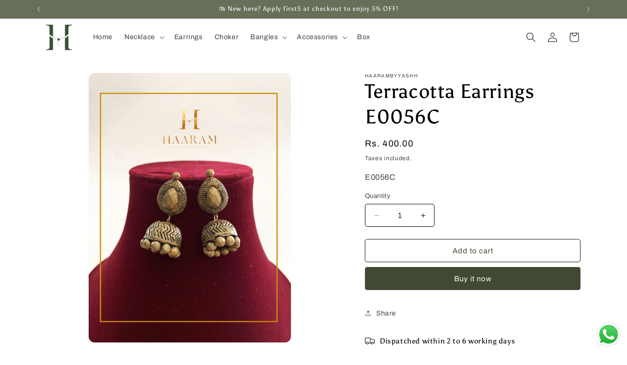

--- FILE ---
content_type: text/html; charset=utf-8
request_url: https://haarambyyashh.com/products/e0056c
body_size: 31201
content:
<!doctype html>
<html class="js" lang="en">
  <head>
    <!-- Google Tag Manager -->
<script>(function(w,d,s,l,i){w[l]=w[l]||[];w[l].push({'gtm.start':
new Date().getTime(),event:'gtm.js'});var f=d.getElementsByTagName(s)[0],
j=d.createElement(s),dl=l!='dataLayer'?'&l='+l:'';j.async=true;j.src=
'https://www.googletagmanager.com/gtm.js?id='+i+dl;f.parentNode.insertBefore(j,f);
})(window,document,'script','dataLayer','GTM-W46CK762');</script>
<!-- End Google Tag Manager -->
    
    <meta charset="utf-8">
    <meta http-equiv="X-UA-Compatible" content="IE=edge">
    <meta name="viewport" content="width=device-width,initial-scale=1">
    <meta name="theme-color" content="">
    <link rel="canonical" href="https://haarambyyashh.com/products/e0056c"><link rel="icon" type="image/png" href="//haarambyyashh.com/cdn/shop/files/fav2.jpg?crop=center&height=32&v=1682252191&width=32"><link rel="preconnect" href="https://fonts.shopifycdn.com" crossorigin><title>
      Terracotta Earrings E0056C
 &ndash; Haarambyyashh | The H Brand</title>

    

    

<meta property="og:site_name" content="Haarambyyashh | The H Brand">
<meta property="og:url" content="https://haarambyyashh.com/products/e0056c">
<meta property="og:title" content="Terracotta Earrings E0056C">
<meta property="og:type" content="product">
<meta property="og:description" content="Buy handcrafted terracotta jewellery, silk thread bangles, and ethnic accessories from Haarambyyashh. Shop unique, eco-friendly designs made in India."><meta property="og:image" content="http://haarambyyashh.com/cdn/shop/files/E0056C.jpg?v=1695794250">
  <meta property="og:image:secure_url" content="https://haarambyyashh.com/cdn/shop/files/E0056C.jpg?v=1695794250">
  <meta property="og:image:width" content="3024">
  <meta property="og:image:height" content="4032"><meta property="og:price:amount" content="400.00">
  <meta property="og:price:currency" content="INR"><meta name="twitter:card" content="summary_large_image">
<meta name="twitter:title" content="Terracotta Earrings E0056C">
<meta name="twitter:description" content="Buy handcrafted terracotta jewellery, silk thread bangles, and ethnic accessories from Haarambyyashh. Shop unique, eco-friendly designs made in India.">


    <script src="//haarambyyashh.com/cdn/shop/t/16/assets/constants.js?v=132983761750457495441740378135" defer="defer"></script>
    <script src="//haarambyyashh.com/cdn/shop/t/16/assets/pubsub.js?v=158357773527763999511740378135" defer="defer"></script>
    <script src="//haarambyyashh.com/cdn/shop/t/16/assets/global.js?v=170649829035626947371740378135" defer="defer"></script>
    <script src="//haarambyyashh.com/cdn/shop/t/16/assets/details-disclosure.js?v=13653116266235556501740378135" defer="defer"></script>
    <script src="//haarambyyashh.com/cdn/shop/t/16/assets/details-modal.js?v=25581673532751508451740378135" defer="defer"></script>
    <script src="//haarambyyashh.com/cdn/shop/t/16/assets/search-form.js?v=133129549252120666541740378135" defer="defer"></script><script>window.performance && window.performance.mark && window.performance.mark('shopify.content_for_header.start');</script><meta name="google-site-verification" content="WxQqwZen7D7uVkpk4UmP8kuGiSEMqiM6_7nAyDCqaDk">
<meta id="shopify-digital-wallet" name="shopify-digital-wallet" content="/75155996987/digital_wallets/dialog">
<link rel="alternate" type="application/json+oembed" href="https://haarambyyashh.com/products/e0056c.oembed">
<script async="async" src="/checkouts/internal/preloads.js?locale=en-IN"></script>
<script id="shopify-features" type="application/json">{"accessToken":"2a7a8f061c655841c030146119697eaa","betas":["rich-media-storefront-analytics"],"domain":"haarambyyashh.com","predictiveSearch":true,"shopId":75155996987,"locale":"en"}</script>
<script>var Shopify = Shopify || {};
Shopify.shop = "49c2be.myshopify.com";
Shopify.locale = "en";
Shopify.currency = {"active":"INR","rate":"1.0"};
Shopify.country = "IN";
Shopify.theme = {"name":"Haarambyyashh Crave 15","id":175841575227,"schema_name":"Crave","schema_version":"15.0.1","theme_store_id":1363,"role":"main"};
Shopify.theme.handle = "null";
Shopify.theme.style = {"id":null,"handle":null};
Shopify.cdnHost = "haarambyyashh.com/cdn";
Shopify.routes = Shopify.routes || {};
Shopify.routes.root = "/";</script>
<script type="module">!function(o){(o.Shopify=o.Shopify||{}).modules=!0}(window);</script>
<script>!function(o){function n(){var o=[];function n(){o.push(Array.prototype.slice.apply(arguments))}return n.q=o,n}var t=o.Shopify=o.Shopify||{};t.loadFeatures=n(),t.autoloadFeatures=n()}(window);</script>
<script id="shop-js-analytics" type="application/json">{"pageType":"product"}</script>
<script defer="defer" async type="module" src="//haarambyyashh.com/cdn/shopifycloud/shop-js/modules/v2/client.init-shop-cart-sync_BT-GjEfc.en.esm.js"></script>
<script defer="defer" async type="module" src="//haarambyyashh.com/cdn/shopifycloud/shop-js/modules/v2/chunk.common_D58fp_Oc.esm.js"></script>
<script defer="defer" async type="module" src="//haarambyyashh.com/cdn/shopifycloud/shop-js/modules/v2/chunk.modal_xMitdFEc.esm.js"></script>
<script type="module">
  await import("//haarambyyashh.com/cdn/shopifycloud/shop-js/modules/v2/client.init-shop-cart-sync_BT-GjEfc.en.esm.js");
await import("//haarambyyashh.com/cdn/shopifycloud/shop-js/modules/v2/chunk.common_D58fp_Oc.esm.js");
await import("//haarambyyashh.com/cdn/shopifycloud/shop-js/modules/v2/chunk.modal_xMitdFEc.esm.js");

  window.Shopify.SignInWithShop?.initShopCartSync?.({"fedCMEnabled":true,"windoidEnabled":true});

</script>
<script id="__st">var __st={"a":75155996987,"offset":19800,"reqid":"18ace6dd-5a23-4b90-af5d-5050ffb8507e-1769087036","pageurl":"haarambyyashh.com\/products\/e0056c","u":"eddb10265ae8","p":"product","rtyp":"product","rid":8816281321787};</script>
<script>window.ShopifyPaypalV4VisibilityTracking = true;</script>
<script id="captcha-bootstrap">!function(){'use strict';const t='contact',e='account',n='new_comment',o=[[t,t],['blogs',n],['comments',n],[t,'customer']],c=[[e,'customer_login'],[e,'guest_login'],[e,'recover_customer_password'],[e,'create_customer']],r=t=>t.map((([t,e])=>`form[action*='/${t}']:not([data-nocaptcha='true']) input[name='form_type'][value='${e}']`)).join(','),a=t=>()=>t?[...document.querySelectorAll(t)].map((t=>t.form)):[];function s(){const t=[...o],e=r(t);return a(e)}const i='password',u='form_key',d=['recaptcha-v3-token','g-recaptcha-response','h-captcha-response',i],f=()=>{try{return window.sessionStorage}catch{return}},m='__shopify_v',_=t=>t.elements[u];function p(t,e,n=!1){try{const o=window.sessionStorage,c=JSON.parse(o.getItem(e)),{data:r}=function(t){const{data:e,action:n}=t;return t[m]||n?{data:e,action:n}:{data:t,action:n}}(c);for(const[e,n]of Object.entries(r))t.elements[e]&&(t.elements[e].value=n);n&&o.removeItem(e)}catch(o){console.error('form repopulation failed',{error:o})}}const l='form_type',E='cptcha';function T(t){t.dataset[E]=!0}const w=window,h=w.document,L='Shopify',v='ce_forms',y='captcha';let A=!1;((t,e)=>{const n=(g='f06e6c50-85a8-45c8-87d0-21a2b65856fe',I='https://cdn.shopify.com/shopifycloud/storefront-forms-hcaptcha/ce_storefront_forms_captcha_hcaptcha.v1.5.2.iife.js',D={infoText:'Protected by hCaptcha',privacyText:'Privacy',termsText:'Terms'},(t,e,n)=>{const o=w[L][v],c=o.bindForm;if(c)return c(t,g,e,D).then(n);var r;o.q.push([[t,g,e,D],n]),r=I,A||(h.body.append(Object.assign(h.createElement('script'),{id:'captcha-provider',async:!0,src:r})),A=!0)});var g,I,D;w[L]=w[L]||{},w[L][v]=w[L][v]||{},w[L][v].q=[],w[L][y]=w[L][y]||{},w[L][y].protect=function(t,e){n(t,void 0,e),T(t)},Object.freeze(w[L][y]),function(t,e,n,w,h,L){const[v,y,A,g]=function(t,e,n){const i=e?o:[],u=t?c:[],d=[...i,...u],f=r(d),m=r(i),_=r(d.filter((([t,e])=>n.includes(e))));return[a(f),a(m),a(_),s()]}(w,h,L),I=t=>{const e=t.target;return e instanceof HTMLFormElement?e:e&&e.form},D=t=>v().includes(t);t.addEventListener('submit',(t=>{const e=I(t);if(!e)return;const n=D(e)&&!e.dataset.hcaptchaBound&&!e.dataset.recaptchaBound,o=_(e),c=g().includes(e)&&(!o||!o.value);(n||c)&&t.preventDefault(),c&&!n&&(function(t){try{if(!f())return;!function(t){const e=f();if(!e)return;const n=_(t);if(!n)return;const o=n.value;o&&e.removeItem(o)}(t);const e=Array.from(Array(32),(()=>Math.random().toString(36)[2])).join('');!function(t,e){_(t)||t.append(Object.assign(document.createElement('input'),{type:'hidden',name:u})),t.elements[u].value=e}(t,e),function(t,e){const n=f();if(!n)return;const o=[...t.querySelectorAll(`input[type='${i}']`)].map((({name:t})=>t)),c=[...d,...o],r={};for(const[a,s]of new FormData(t).entries())c.includes(a)||(r[a]=s);n.setItem(e,JSON.stringify({[m]:1,action:t.action,data:r}))}(t,e)}catch(e){console.error('failed to persist form',e)}}(e),e.submit())}));const S=(t,e)=>{t&&!t.dataset[E]&&(n(t,e.some((e=>e===t))),T(t))};for(const o of['focusin','change'])t.addEventListener(o,(t=>{const e=I(t);D(e)&&S(e,y())}));const B=e.get('form_key'),M=e.get(l),P=B&&M;t.addEventListener('DOMContentLoaded',(()=>{const t=y();if(P)for(const e of t)e.elements[l].value===M&&p(e,B);[...new Set([...A(),...v().filter((t=>'true'===t.dataset.shopifyCaptcha))])].forEach((e=>S(e,t)))}))}(h,new URLSearchParams(w.location.search),n,t,e,['guest_login'])})(!0,!0)}();</script>
<script integrity="sha256-4kQ18oKyAcykRKYeNunJcIwy7WH5gtpwJnB7kiuLZ1E=" data-source-attribution="shopify.loadfeatures" defer="defer" src="//haarambyyashh.com/cdn/shopifycloud/storefront/assets/storefront/load_feature-a0a9edcb.js" crossorigin="anonymous"></script>
<script data-source-attribution="shopify.dynamic_checkout.dynamic.init">var Shopify=Shopify||{};Shopify.PaymentButton=Shopify.PaymentButton||{isStorefrontPortableWallets:!0,init:function(){window.Shopify.PaymentButton.init=function(){};var t=document.createElement("script");t.src="https://haarambyyashh.com/cdn/shopifycloud/portable-wallets/latest/portable-wallets.en.js",t.type="module",document.head.appendChild(t)}};
</script>
<script data-source-attribution="shopify.dynamic_checkout.buyer_consent">
  function portableWalletsHideBuyerConsent(e){var t=document.getElementById("shopify-buyer-consent"),n=document.getElementById("shopify-subscription-policy-button");t&&n&&(t.classList.add("hidden"),t.setAttribute("aria-hidden","true"),n.removeEventListener("click",e))}function portableWalletsShowBuyerConsent(e){var t=document.getElementById("shopify-buyer-consent"),n=document.getElementById("shopify-subscription-policy-button");t&&n&&(t.classList.remove("hidden"),t.removeAttribute("aria-hidden"),n.addEventListener("click",e))}window.Shopify?.PaymentButton&&(window.Shopify.PaymentButton.hideBuyerConsent=portableWalletsHideBuyerConsent,window.Shopify.PaymentButton.showBuyerConsent=portableWalletsShowBuyerConsent);
</script>
<script>
  function portableWalletsCleanup(e){e&&e.src&&console.error("Failed to load portable wallets script "+e.src);var t=document.querySelectorAll("shopify-accelerated-checkout .shopify-payment-button__skeleton, shopify-accelerated-checkout-cart .wallet-cart-button__skeleton"),e=document.getElementById("shopify-buyer-consent");for(let e=0;e<t.length;e++)t[e].remove();e&&e.remove()}function portableWalletsNotLoadedAsModule(e){e instanceof ErrorEvent&&"string"==typeof e.message&&e.message.includes("import.meta")&&"string"==typeof e.filename&&e.filename.includes("portable-wallets")&&(window.removeEventListener("error",portableWalletsNotLoadedAsModule),window.Shopify.PaymentButton.failedToLoad=e,"loading"===document.readyState?document.addEventListener("DOMContentLoaded",window.Shopify.PaymentButton.init):window.Shopify.PaymentButton.init())}window.addEventListener("error",portableWalletsNotLoadedAsModule);
</script>

<script type="module" src="https://haarambyyashh.com/cdn/shopifycloud/portable-wallets/latest/portable-wallets.en.js" onError="portableWalletsCleanup(this)" crossorigin="anonymous"></script>
<script nomodule>
  document.addEventListener("DOMContentLoaded", portableWalletsCleanup);
</script>

<script id='scb4127' type='text/javascript' async='' src='https://haarambyyashh.com/cdn/shopifycloud/privacy-banner/storefront-banner.js'></script><link id="shopify-accelerated-checkout-styles" rel="stylesheet" media="screen" href="https://haarambyyashh.com/cdn/shopifycloud/portable-wallets/latest/accelerated-checkout-backwards-compat.css" crossorigin="anonymous">
<style id="shopify-accelerated-checkout-cart">
        #shopify-buyer-consent {
  margin-top: 1em;
  display: inline-block;
  width: 100%;
}

#shopify-buyer-consent.hidden {
  display: none;
}

#shopify-subscription-policy-button {
  background: none;
  border: none;
  padding: 0;
  text-decoration: underline;
  font-size: inherit;
  cursor: pointer;
}

#shopify-subscription-policy-button::before {
  box-shadow: none;
}

      </style>
<script id="sections-script" data-sections="header" defer="defer" src="//haarambyyashh.com/cdn/shop/t/16/compiled_assets/scripts.js?v=1352"></script>
<script>window.performance && window.performance.mark && window.performance.mark('shopify.content_for_header.end');</script>


    <style data-shopify>
      @font-face {
  font-family: Archivo;
  font-weight: 400;
  font-style: normal;
  font-display: swap;
  src: url("//haarambyyashh.com/cdn/fonts/archivo/archivo_n4.dc8d917cc69af0a65ae04d01fd8eeab28a3573c9.woff2") format("woff2"),
       url("//haarambyyashh.com/cdn/fonts/archivo/archivo_n4.bd6b9c34fdb81d7646836be8065ce3c80a2cc984.woff") format("woff");
}

      @font-face {
  font-family: Archivo;
  font-weight: 700;
  font-style: normal;
  font-display: swap;
  src: url("//haarambyyashh.com/cdn/fonts/archivo/archivo_n7.651b020b3543640c100112be6f1c1b8e816c7f13.woff2") format("woff2"),
       url("//haarambyyashh.com/cdn/fonts/archivo/archivo_n7.7e9106d320e6594976a7dcb57957f3e712e83c96.woff") format("woff");
}

      @font-face {
  font-family: Archivo;
  font-weight: 400;
  font-style: italic;
  font-display: swap;
  src: url("//haarambyyashh.com/cdn/fonts/archivo/archivo_i4.37d8c4e02dc4f8e8b559f47082eb24a5c48c2908.woff2") format("woff2"),
       url("//haarambyyashh.com/cdn/fonts/archivo/archivo_i4.839d35d75c605237591e73815270f86ab696602c.woff") format("woff");
}

      @font-face {
  font-family: Archivo;
  font-weight: 700;
  font-style: italic;
  font-display: swap;
  src: url("//haarambyyashh.com/cdn/fonts/archivo/archivo_i7.3dc798c6f261b8341dd97dd5c78d97d457c63517.woff2") format("woff2"),
       url("//haarambyyashh.com/cdn/fonts/archivo/archivo_i7.3b65e9d326e7379bd5f15bcb927c5d533d950ff6.woff") format("woff");
}

      @font-face {
  font-family: Asul;
  font-weight: 400;
  font-style: normal;
  font-display: swap;
  src: url("//haarambyyashh.com/cdn/fonts/asul/asul_n4.814c5323104eaec8052c156ea81d27e4cc2ecc89.woff2") format("woff2"),
       url("//haarambyyashh.com/cdn/fonts/asul/asul_n4.fad4580d0c2a0762bf2eec95df0ca1bba03e7345.woff") format("woff");
}


      
        :root,
        .color-background-1 {
          --color-background: 255,255,255;
        
          --gradient-background: #ffffff;
        

        

        --color-foreground: 16,47,23;
        --color-background-contrast: 191,191,191;
        --color-shadow: 16,47,23;
        --color-button: 16,47,23;
        --color-button-text: 242,241,239;
        --color-secondary-button: 255,255,255;
        --color-secondary-button-text: 16,47,23;
        --color-link: 16,47,23;
        --color-badge-foreground: 16,47,23;
        --color-badge-background: 255,255,255;
        --color-badge-border: 16,47,23;
        --payment-terms-background-color: rgb(255 255 255);
      }
      
        
        .color-background-2 {
          --color-background: 104,111,89;
        
          --gradient-background: #686f59;
        

        

        --color-foreground: 255,255,255;
        --color-background-contrast: 38,40,32;
        --color-shadow: 16,47,23;
        --color-button: 16,47,23;
        --color-button-text: 234,236,226;
        --color-secondary-button: 104,111,89;
        --color-secondary-button-text: 16,47,23;
        --color-link: 16,47,23;
        --color-badge-foreground: 255,255,255;
        --color-badge-background: 104,111,89;
        --color-badge-border: 255,255,255;
        --payment-terms-background-color: rgb(104 111 89);
      }
      
        
        .color-inverse {
          --color-background: 255,255,255;
        
          --gradient-background: #ffffff;
        

        

        --color-foreground: 0,0,0;
        --color-background-contrast: 191,191,191;
        --color-shadow: 0,0,0;
        --color-button: 0,0,0;
        --color-button-text: 255,255,255;
        --color-secondary-button: 255,255,255;
        --color-secondary-button-text: 0,0,0;
        --color-link: 0,0,0;
        --color-badge-foreground: 0,0,0;
        --color-badge-background: 255,255,255;
        --color-badge-border: 0,0,0;
        --payment-terms-background-color: rgb(255 255 255);
      }
      
        
        .color-accent-1 {
          --color-background: 255,255,255;
        
          --gradient-background: #ffffff;
        

        

        --color-foreground: 0,0,0;
        --color-background-contrast: 191,191,191;
        --color-shadow: 16,47,23;
        --color-button: 0,0,0;
        --color-button-text: 255,255,255;
        --color-secondary-button: 255,255,255;
        --color-secondary-button-text: 0,0,0;
        --color-link: 0,0,0;
        --color-badge-foreground: 0,0,0;
        --color-badge-background: 255,255,255;
        --color-badge-border: 0,0,0;
        --payment-terms-background-color: rgb(255 255 255);
      }
      
        
        .color-accent-2 {
          --color-background: 245,245,245;
        
          --gradient-background: #f5f5f5;
        

        

        --color-foreground: 0,0,0;
        --color-background-contrast: 181,181,181;
        --color-shadow: 255,255,255;
        --color-button: 255,255,255;
        --color-button-text: 255,255,255;
        --color-secondary-button: 245,245,245;
        --color-secondary-button-text: 255,255,255;
        --color-link: 255,255,255;
        --color-badge-foreground: 0,0,0;
        --color-badge-background: 245,245,245;
        --color-badge-border: 0,0,0;
        --payment-terms-background-color: rgb(245 245 245);
      }
      
        
        .color-scheme-296fe23c-ca7a-40fd-a905-c0c85fb8def5 {
          --color-background: 207,211,198;
        
          --gradient-background: #cfd3c6;
        

        

        --color-foreground: 0,0,0;
        --color-background-contrast: 146,155,126;
        --color-shadow: 16,47,23;
        --color-button: 0,0,0;
        --color-button-text: 255,255,255;
        --color-secondary-button: 207,211,198;
        --color-secondary-button-text: 0,0,0;
        --color-link: 0,0,0;
        --color-badge-foreground: 0,0,0;
        --color-badge-background: 207,211,198;
        --color-badge-border: 0,0,0;
        --payment-terms-background-color: rgb(207 211 198);
      }
      
        
        .color-scheme-74849961-051c-4ec4-a8f3-a0a457fd92e4 {
          --color-background: 65,72,51;
        
          --gradient-background: #414833;
        

        

        --color-foreground: 255,255,255;
        --color-background-contrast: 0,0,0;
        --color-shadow: 16,47,23;
        --color-button: 16,47,23;
        --color-button-text: 242,241,239;
        --color-secondary-button: 65,72,51;
        --color-secondary-button-text: 16,47,23;
        --color-link: 16,47,23;
        --color-badge-foreground: 255,255,255;
        --color-badge-background: 65,72,51;
        --color-badge-border: 255,255,255;
        --payment-terms-background-color: rgb(65 72 51);
      }
      
        
        .color-scheme-627838b1-b05d-40fb-bfce-a317cf4cd0da {
          --color-background: 255,255,255;
        
          --gradient-background: #ffffff;
        

        

        --color-foreground: 255,255,255;
        --color-background-contrast: 191,191,191;
        --color-shadow: 16,47,23;
        --color-button: 16,47,23;
        --color-button-text: 242,241,239;
        --color-secondary-button: 255,255,255;
        --color-secondary-button-text: 16,47,23;
        --color-link: 16,47,23;
        --color-badge-foreground: 255,255,255;
        --color-badge-background: 255,255,255;
        --color-badge-border: 255,255,255;
        --payment-terms-background-color: rgb(255 255 255);
      }
      
        
        .color-scheme-e264407a-2e6a-4ee3-a297-e02e66dd2552 {
          --color-background: 255,255,255;
        
          --gradient-background: #ffffff;
        

        

        --color-foreground: 0,0,0;
        --color-background-contrast: 191,191,191;
        --color-shadow: 0,0,0;
        --color-button: 65,72,51;
        --color-button-text: 255,255,255;
        --color-secondary-button: 255,255,255;
        --color-secondary-button-text: 65,72,51;
        --color-link: 65,72,51;
        --color-badge-foreground: 0,0,0;
        --color-badge-background: 255,255,255;
        --color-badge-border: 0,0,0;
        --payment-terms-background-color: rgb(255 255 255);
      }
      
        
        .color-scheme-48e196ba-6f19-4f2c-aeb6-d0bbb0ece379 {
          --color-background: 199,16,16;
        
          --gradient-background: #c71010;
        

        

        --color-foreground: 255,255,255;
        --color-background-contrast: 81,7,7;
        --color-shadow: 207,211,198;
        --color-button: 0,0,0;
        --color-button-text: 255,255,255;
        --color-secondary-button: 199,16,16;
        --color-secondary-button-text: 0,0,0;
        --color-link: 0,0,0;
        --color-badge-foreground: 255,255,255;
        --color-badge-background: 199,16,16;
        --color-badge-border: 255,255,255;
        --payment-terms-background-color: rgb(199 16 16);
      }
      
        
        .color-scheme-58e86e24-670e-4949-a6f2-2c9b10a91166 {
          --color-background: 16,47,23;
        
          --gradient-background: #102f17;
        

        

        --color-foreground: 255,255,255;
        --color-background-contrast: 22,66,32;
        --color-shadow: 207,211,198;
        --color-button: 0,0,0;
        --color-button-text: 255,255,255;
        --color-secondary-button: 16,47,23;
        --color-secondary-button-text: 0,0,0;
        --color-link: 0,0,0;
        --color-badge-foreground: 255,255,255;
        --color-badge-background: 16,47,23;
        --color-badge-border: 255,255,255;
        --payment-terms-background-color: rgb(16 47 23);
      }
      
        
        .color-scheme-68512651-4975-4c81-8259-3d9f26e1393d {
          --color-background: 238,238,238;
        
          --gradient-background: #eeeeee;
        

        

        --color-foreground: 0,0,0;
        --color-background-contrast: 174,174,174;
        --color-shadow: 238,238,238;
        --color-button: 238,238,238;
        --color-button-text: 0,0,0;
        --color-secondary-button: 238,238,238;
        --color-secondary-button-text: 238,238,238;
        --color-link: 238,238,238;
        --color-badge-foreground: 0,0,0;
        --color-badge-background: 238,238,238;
        --color-badge-border: 0,0,0;
        --payment-terms-background-color: rgb(238 238 238);
      }
      
        
        .color-scheme-51a63e00-1541-453b-9de1-5170ece123d4 {
          --color-background: 201,148,77;
        
          --gradient-background: #c9944d;
        

        

        --color-foreground: 0,0,0;
        --color-background-contrast: 115,81,35;
        --color-shadow: 0,0,0;
        --color-button: 201,148,77;
        --color-button-text: 0,0,0;
        --color-secondary-button: 201,148,77;
        --color-secondary-button-text: 198,144,71;
        --color-link: 198,144,71;
        --color-badge-foreground: 0,0,0;
        --color-badge-background: 201,148,77;
        --color-badge-border: 0,0,0;
        --payment-terms-background-color: rgb(201 148 77);
      }
      

      body, .color-background-1, .color-background-2, .color-inverse, .color-accent-1, .color-accent-2, .color-scheme-296fe23c-ca7a-40fd-a905-c0c85fb8def5, .color-scheme-74849961-051c-4ec4-a8f3-a0a457fd92e4, .color-scheme-627838b1-b05d-40fb-bfce-a317cf4cd0da, .color-scheme-e264407a-2e6a-4ee3-a297-e02e66dd2552, .color-scheme-48e196ba-6f19-4f2c-aeb6-d0bbb0ece379, .color-scheme-58e86e24-670e-4949-a6f2-2c9b10a91166, .color-scheme-68512651-4975-4c81-8259-3d9f26e1393d, .color-scheme-51a63e00-1541-453b-9de1-5170ece123d4 {
        color: rgba(var(--color-foreground), 0.75);
        background-color: rgb(var(--color-background));
      }

      :root {
        --font-body-family: Archivo, sans-serif;
        --font-body-style: normal;
        --font-body-weight: 400;
        --font-body-weight-bold: 700;

        --font-heading-family: Asul, serif;
        --font-heading-style: normal;
        --font-heading-weight: 400;

        --font-body-scale: 1.0;
        --font-heading-scale: 1.0;

        --media-padding: px;
        --media-border-opacity: 1.0;
        --media-border-width: 0px;
        --media-radius: 12px;
        --media-shadow-opacity: 1.0;
        --media-shadow-horizontal-offset: 0px;
        --media-shadow-vertical-offset: 0px;
        --media-shadow-blur-radius: 0px;
        --media-shadow-visible: 1;

        --page-width: 120rem;
        --page-width-margin: 0rem;

        --product-card-image-padding: 0.0rem;
        --product-card-corner-radius: 0.6rem;
        --product-card-text-alignment: center;
        --product-card-border-width: 0.0rem;
        --product-card-border-opacity: 0.0;
        --product-card-shadow-opacity: 1.0;
        --product-card-shadow-visible: 1;
        --product-card-shadow-horizontal-offset: 0.0rem;
        --product-card-shadow-vertical-offset: 0.0rem;
        --product-card-shadow-blur-radius: 0.0rem;

        --collection-card-image-padding: 0.0rem;
        --collection-card-corner-radius: 0.0rem;
        --collection-card-text-alignment: center;
        --collection-card-border-width: 0.6rem;
        --collection-card-border-opacity: 1.0;
        --collection-card-shadow-opacity: 1.0;
        --collection-card-shadow-visible: 1;
        --collection-card-shadow-horizontal-offset: 0.0rem;
        --collection-card-shadow-vertical-offset: 0.0rem;
        --collection-card-shadow-blur-radius: 0.0rem;

        --blog-card-image-padding: 0.0rem;
        --blog-card-corner-radius: 2.2rem;
        --blog-card-text-alignment: center;
        --blog-card-border-width: 0.0rem;
        --blog-card-border-opacity: 1.0;
        --blog-card-shadow-opacity: 1.0;
        --blog-card-shadow-visible: 1;
        --blog-card-shadow-horizontal-offset: 0.0rem;
        --blog-card-shadow-vertical-offset: 0.0rem;
        --blog-card-shadow-blur-radius: 0.0rem;

        --badge-corner-radius: 0.0rem;

        --popup-border-width: 0px;
        --popup-border-opacity: 0.5;
        --popup-corner-radius: 8px;
        --popup-shadow-opacity: 0.5;
        --popup-shadow-horizontal-offset: 0px;
        --popup-shadow-vertical-offset: 0px;
        --popup-shadow-blur-radius: 0px;

        --drawer-border-width: 3px;
        --drawer-border-opacity: 0.1;
        --drawer-shadow-opacity: 1.0;
        --drawer-shadow-horizontal-offset: 6px;
        --drawer-shadow-vertical-offset: 6px;
        --drawer-shadow-blur-radius: 0px;

        --spacing-sections-desktop: 4px;
        --spacing-sections-mobile: 4px;

        --grid-desktop-vertical-spacing: 12px;
        --grid-desktop-horizontal-spacing: 20px;
        --grid-mobile-vertical-spacing: 6px;
        --grid-mobile-horizontal-spacing: 10px;

        --text-boxes-border-opacity: 1.0;
        --text-boxes-border-width: 0px;
        --text-boxes-radius: 12px;
        --text-boxes-shadow-opacity: 0.0;
        --text-boxes-shadow-visible: 0;
        --text-boxes-shadow-horizontal-offset: -40px;
        --text-boxes-shadow-vertical-offset: -40px;
        --text-boxes-shadow-blur-radius: 0px;

        --buttons-radius: 4px;
        --buttons-radius-outset: 5px;
        --buttons-border-width: 1px;
        --buttons-border-opacity: 1.0;
        --buttons-shadow-opacity: 0.9;
        --buttons-shadow-visible: 1;
        --buttons-shadow-horizontal-offset: 0px;
        --buttons-shadow-vertical-offset: 0px;
        --buttons-shadow-blur-radius: 0px;
        --buttons-border-offset: 0.3px;

        --inputs-radius: 4px;
        --inputs-border-width: 1px;
        --inputs-border-opacity: 1.0;
        --inputs-shadow-opacity: 1.0;
        --inputs-shadow-horizontal-offset: 0px;
        --inputs-margin-offset: 0px;
        --inputs-shadow-vertical-offset: 0px;
        --inputs-shadow-blur-radius: 0px;
        --inputs-radius-outset: 5px;

        --variant-pills-radius: 40px;
        --variant-pills-border-width: 1px;
        --variant-pills-border-opacity: 0.55;
        --variant-pills-shadow-opacity: 0.0;
        --variant-pills-shadow-horizontal-offset: 0px;
        --variant-pills-shadow-vertical-offset: 0px;
        --variant-pills-shadow-blur-radius: 0px;
      }

      *,
      *::before,
      *::after {
        box-sizing: inherit;
      }

      html {
        box-sizing: border-box;
        font-size: calc(var(--font-body-scale) * 62.5%);
        height: 100%;
      }

      body {
        display: grid;
        grid-template-rows: auto auto 1fr auto;
        grid-template-columns: 100%;
        min-height: 100%;
        margin: 0;
        font-size: 1.5rem;
        letter-spacing: 0.06rem;
        line-height: calc(1 + 0.8 / var(--font-body-scale));
        font-family: var(--font-body-family);
        font-style: var(--font-body-style);
        font-weight: var(--font-body-weight);
      }

      @media screen and (min-width: 750px) {
        body {
          font-size: 1.6rem;
        }
      }
    </style>

    <link href="//haarambyyashh.com/cdn/shop/t/16/assets/base.css?v=134381812875096087841740378135" rel="stylesheet" type="text/css" media="all" />
    <link rel="stylesheet" href="//haarambyyashh.com/cdn/shop/t/16/assets/component-cart-items.css?v=127384614032664249911740378135" media="print" onload="this.media='all'"><link href="//haarambyyashh.com/cdn/shop/t/16/assets/component-cart-drawer.css?v=82208276275321188851740378135" rel="stylesheet" type="text/css" media="all" />
      <link href="//haarambyyashh.com/cdn/shop/t/16/assets/component-cart.css?v=165982380921400067651740378135" rel="stylesheet" type="text/css" media="all" />
      <link href="//haarambyyashh.com/cdn/shop/t/16/assets/component-totals.css?v=15906652033866631521740378135" rel="stylesheet" type="text/css" media="all" />
      <link href="//haarambyyashh.com/cdn/shop/t/16/assets/component-price.css?v=70172745017360139101740378135" rel="stylesheet" type="text/css" media="all" />
      <link href="//haarambyyashh.com/cdn/shop/t/16/assets/component-discounts.css?v=152760482443307489271740378135" rel="stylesheet" type="text/css" media="all" />

      <link rel="preload" as="font" href="//haarambyyashh.com/cdn/fonts/archivo/archivo_n4.dc8d917cc69af0a65ae04d01fd8eeab28a3573c9.woff2" type="font/woff2" crossorigin>
      

      <link rel="preload" as="font" href="//haarambyyashh.com/cdn/fonts/asul/asul_n4.814c5323104eaec8052c156ea81d27e4cc2ecc89.woff2" type="font/woff2" crossorigin>
      
<link href="//haarambyyashh.com/cdn/shop/t/16/assets/component-localization-form.css?v=120620094879297847921740378135" rel="stylesheet" type="text/css" media="all" />
      <script src="//haarambyyashh.com/cdn/shop/t/16/assets/localization-form.js?v=144176611646395275351740378135" defer="defer"></script><link
        rel="stylesheet"
        href="//haarambyyashh.com/cdn/shop/t/16/assets/component-predictive-search.css?v=118923337488134913561740378135"
        media="print"
        onload="this.media='all'"
      ><script>
      if (Shopify.designMode) {
        document.documentElement.classList.add('shopify-design-mode');
      }
    </script>
<!--microsoft clarity-->
    <script type="text/javascript">
    (function(c,l,a,r,i,t,y){
        c[a]=c[a]||function(){(c[a].q=c[a].q||[]).push(arguments)};
        t=l.createElement(r);t.async=1;t.src="https://www.clarity.ms/tag/"+i;
        y=l.getElementsByTagName(r)[0];y.parentNode.insertBefore(t,y);
    })(window, document, "clarity", "script", "oewt220ppf");
</script>
    <!--Pinterest-->
    <meta name="p:domain_verify" content="dd7d4b0aee1b3f93de56170459ac1229"/>
<!-- HaarambyYashh — Complete Structured Data -->
<script type="application/ld+json">
{
  "@context": "https://schema.org",
  "@graph": [
    {
      "@type": "Organization",
      "@id": "https://haarambyyashh.com/#organization",
      "name": "HaarambyYashh",
      "alternateName": "Haaram by Yashh",
      "url": "https://haarambyyashh.com",
      "logo": "https://cdn.shopify.com/s/files/1/0751/5599/6987/files/haarambyyashh_logo.png?v=1762412944",
      "description": "HaarambyYashh is a premium handcrafted terracotta jewellery brand from Tamil Nadu, India. Established in 2015, creating eco-friendly clay necklaces, earrings and festive jewellery sets shipped worldwide.",
      "foundingDate": "2015",
      "founder": {
        "@type": "Person",
        "name": "Yashh"
      },
      "sameAs": [
        "https://www.instagram.com/haarambyyashh",
        "https://www.facebook.com/haarambyyashh",
        "https://www.pinterest.com/haarambyyashh",
        "https://www.youtube.com/@haarambyyashh"
      ],
      "contactPoint": [{
        "@type": "ContactPoint",
        "telephone": "+919600389530",
        "contactType": "Customer Service",
        "areaServed": ["IN","US","CA","AU","MY","SG"],
        "availableLanguage": ["English","Tamil"]
      }]
    },
    {
      "@type": "WebSite",
      "@id": "https://haarambyyashh.com/#website",
      "url": "https://haarambyyashh.com",
      "name": "HaarambyYashh Official Website",
      "publisher": {
        "@id": "https://haarambyyashh.com/#organization"
      },
      "potentialAction": {
        "@type": "SearchAction",
        "target": "https://haarambyyashh.com/search?q={search_term_string}",
        "query-input": "required name=search_term_string"
      }
    },
    {
      "@type": "LocalBusiness",
      "@id": "https://haarambyyashh.com/#localbusiness",
      "name": "HaarambyYashh Terracotta Jewellery",
      "image": "https://cdn.shopify.com/s/files/1/0751/5599/6987/files/haarambyyashh_logo.png?v=1762412944",
      "url": "https://haarambyyashh.com",
      "priceRange": "₹899 - ₹5000",
      "telephone": "+91-9600389530",
      "description": "Handcrafted terracotta jewellery from Tiruppur, Tamil Nadu — eco-friendly and globally shipped.",
      "address": {
        "@type": "PostalAddress",
        "streetAddress": "Venkateshwara Nagar, RVE Layout",
        "addressLocality": "Tiruppur",
        "addressRegion": "Tamil Nadu",
        "postalCode": "641601",
        "addressCountry": "IN"
      },
      "geo": {
        "@type": "GeoCoordinates",
        "latitude": "11.1085",
        "longitude": "77.3411"
      },
      "openingHours": "Mo-Sa 09:00-19:00",
      "areaServed": [
        "India",
        "United States",
        "Canada",
        "Australia",
        "Malaysia",
        "Singapore"
      ],
      "sameAs": [
        "https://www.instagram.com/haarambyyashh",
        "https://www.facebook.com/haarambyyashh",
        "https://www.pinterest.com/haarambyyashh",
        "https://www.youtube.com/@haarambyyashh"
      ]
    }
  ]
}
</script>
    
  <script src="https://cdn.shopify.com/extensions/019b6dda-9f81-7c8b-b5f5-7756ae4a26fb/dondy-whatsapp-chat-widget-85/assets/ChatBubble.js" type="text/javascript" defer="defer"></script>
<link href="https://cdn.shopify.com/extensions/019b6dda-9f81-7c8b-b5f5-7756ae4a26fb/dondy-whatsapp-chat-widget-85/assets/ChatBubble.css" rel="stylesheet" type="text/css" media="all">
<link href="https://monorail-edge.shopifysvc.com" rel="dns-prefetch">
<script>(function(){if ("sendBeacon" in navigator && "performance" in window) {try {var session_token_from_headers = performance.getEntriesByType('navigation')[0].serverTiming.find(x => x.name == '_s').description;} catch {var session_token_from_headers = undefined;}var session_cookie_matches = document.cookie.match(/_shopify_s=([^;]*)/);var session_token_from_cookie = session_cookie_matches && session_cookie_matches.length === 2 ? session_cookie_matches[1] : "";var session_token = session_token_from_headers || session_token_from_cookie || "";function handle_abandonment_event(e) {var entries = performance.getEntries().filter(function(entry) {return /monorail-edge.shopifysvc.com/.test(entry.name);});if (!window.abandonment_tracked && entries.length === 0) {window.abandonment_tracked = true;var currentMs = Date.now();var navigation_start = performance.timing.navigationStart;var payload = {shop_id: 75155996987,url: window.location.href,navigation_start,duration: currentMs - navigation_start,session_token,page_type: "product"};window.navigator.sendBeacon("https://monorail-edge.shopifysvc.com/v1/produce", JSON.stringify({schema_id: "online_store_buyer_site_abandonment/1.1",payload: payload,metadata: {event_created_at_ms: currentMs,event_sent_at_ms: currentMs}}));}}window.addEventListener('pagehide', handle_abandonment_event);}}());</script>
<script id="web-pixels-manager-setup">(function e(e,d,r,n,o){if(void 0===o&&(o={}),!Boolean(null===(a=null===(i=window.Shopify)||void 0===i?void 0:i.analytics)||void 0===a?void 0:a.replayQueue)){var i,a;window.Shopify=window.Shopify||{};var t=window.Shopify;t.analytics=t.analytics||{};var s=t.analytics;s.replayQueue=[],s.publish=function(e,d,r){return s.replayQueue.push([e,d,r]),!0};try{self.performance.mark("wpm:start")}catch(e){}var l=function(){var e={modern:/Edge?\/(1{2}[4-9]|1[2-9]\d|[2-9]\d{2}|\d{4,})\.\d+(\.\d+|)|Firefox\/(1{2}[4-9]|1[2-9]\d|[2-9]\d{2}|\d{4,})\.\d+(\.\d+|)|Chrom(ium|e)\/(9{2}|\d{3,})\.\d+(\.\d+|)|(Maci|X1{2}).+ Version\/(15\.\d+|(1[6-9]|[2-9]\d|\d{3,})\.\d+)([,.]\d+|)( \(\w+\)|)( Mobile\/\w+|) Safari\/|Chrome.+OPR\/(9{2}|\d{3,})\.\d+\.\d+|(CPU[ +]OS|iPhone[ +]OS|CPU[ +]iPhone|CPU IPhone OS|CPU iPad OS)[ +]+(15[._]\d+|(1[6-9]|[2-9]\d|\d{3,})[._]\d+)([._]\d+|)|Android:?[ /-](13[3-9]|1[4-9]\d|[2-9]\d{2}|\d{4,})(\.\d+|)(\.\d+|)|Android.+Firefox\/(13[5-9]|1[4-9]\d|[2-9]\d{2}|\d{4,})\.\d+(\.\d+|)|Android.+Chrom(ium|e)\/(13[3-9]|1[4-9]\d|[2-9]\d{2}|\d{4,})\.\d+(\.\d+|)|SamsungBrowser\/([2-9]\d|\d{3,})\.\d+/,legacy:/Edge?\/(1[6-9]|[2-9]\d|\d{3,})\.\d+(\.\d+|)|Firefox\/(5[4-9]|[6-9]\d|\d{3,})\.\d+(\.\d+|)|Chrom(ium|e)\/(5[1-9]|[6-9]\d|\d{3,})\.\d+(\.\d+|)([\d.]+$|.*Safari\/(?![\d.]+ Edge\/[\d.]+$))|(Maci|X1{2}).+ Version\/(10\.\d+|(1[1-9]|[2-9]\d|\d{3,})\.\d+)([,.]\d+|)( \(\w+\)|)( Mobile\/\w+|) Safari\/|Chrome.+OPR\/(3[89]|[4-9]\d|\d{3,})\.\d+\.\d+|(CPU[ +]OS|iPhone[ +]OS|CPU[ +]iPhone|CPU IPhone OS|CPU iPad OS)[ +]+(10[._]\d+|(1[1-9]|[2-9]\d|\d{3,})[._]\d+)([._]\d+|)|Android:?[ /-](13[3-9]|1[4-9]\d|[2-9]\d{2}|\d{4,})(\.\d+|)(\.\d+|)|Mobile Safari.+OPR\/([89]\d|\d{3,})\.\d+\.\d+|Android.+Firefox\/(13[5-9]|1[4-9]\d|[2-9]\d{2}|\d{4,})\.\d+(\.\d+|)|Android.+Chrom(ium|e)\/(13[3-9]|1[4-9]\d|[2-9]\d{2}|\d{4,})\.\d+(\.\d+|)|Android.+(UC? ?Browser|UCWEB|U3)[ /]?(15\.([5-9]|\d{2,})|(1[6-9]|[2-9]\d|\d{3,})\.\d+)\.\d+|SamsungBrowser\/(5\.\d+|([6-9]|\d{2,})\.\d+)|Android.+MQ{2}Browser\/(14(\.(9|\d{2,})|)|(1[5-9]|[2-9]\d|\d{3,})(\.\d+|))(\.\d+|)|K[Aa][Ii]OS\/(3\.\d+|([4-9]|\d{2,})\.\d+)(\.\d+|)/},d=e.modern,r=e.legacy,n=navigator.userAgent;return n.match(d)?"modern":n.match(r)?"legacy":"unknown"}(),u="modern"===l?"modern":"legacy",c=(null!=n?n:{modern:"",legacy:""})[u],f=function(e){return[e.baseUrl,"/wpm","/b",e.hashVersion,"modern"===e.buildTarget?"m":"l",".js"].join("")}({baseUrl:d,hashVersion:r,buildTarget:u}),m=function(e){var d=e.version,r=e.bundleTarget,n=e.surface,o=e.pageUrl,i=e.monorailEndpoint;return{emit:function(e){var a=e.status,t=e.errorMsg,s=(new Date).getTime(),l=JSON.stringify({metadata:{event_sent_at_ms:s},events:[{schema_id:"web_pixels_manager_load/3.1",payload:{version:d,bundle_target:r,page_url:o,status:a,surface:n,error_msg:t},metadata:{event_created_at_ms:s}}]});if(!i)return console&&console.warn&&console.warn("[Web Pixels Manager] No Monorail endpoint provided, skipping logging."),!1;try{return self.navigator.sendBeacon.bind(self.navigator)(i,l)}catch(e){}var u=new XMLHttpRequest;try{return u.open("POST",i,!0),u.setRequestHeader("Content-Type","text/plain"),u.send(l),!0}catch(e){return console&&console.warn&&console.warn("[Web Pixels Manager] Got an unhandled error while logging to Monorail."),!1}}}}({version:r,bundleTarget:l,surface:e.surface,pageUrl:self.location.href,monorailEndpoint:e.monorailEndpoint});try{o.browserTarget=l,function(e){var d=e.src,r=e.async,n=void 0===r||r,o=e.onload,i=e.onerror,a=e.sri,t=e.scriptDataAttributes,s=void 0===t?{}:t,l=document.createElement("script"),u=document.querySelector("head"),c=document.querySelector("body");if(l.async=n,l.src=d,a&&(l.integrity=a,l.crossOrigin="anonymous"),s)for(var f in s)if(Object.prototype.hasOwnProperty.call(s,f))try{l.dataset[f]=s[f]}catch(e){}if(o&&l.addEventListener("load",o),i&&l.addEventListener("error",i),u)u.appendChild(l);else{if(!c)throw new Error("Did not find a head or body element to append the script");c.appendChild(l)}}({src:f,async:!0,onload:function(){if(!function(){var e,d;return Boolean(null===(d=null===(e=window.Shopify)||void 0===e?void 0:e.analytics)||void 0===d?void 0:d.initialized)}()){var d=window.webPixelsManager.init(e)||void 0;if(d){var r=window.Shopify.analytics;r.replayQueue.forEach((function(e){var r=e[0],n=e[1],o=e[2];d.publishCustomEvent(r,n,o)})),r.replayQueue=[],r.publish=d.publishCustomEvent,r.visitor=d.visitor,r.initialized=!0}}},onerror:function(){return m.emit({status:"failed",errorMsg:"".concat(f," has failed to load")})},sri:function(e){var d=/^sha384-[A-Za-z0-9+/=]+$/;return"string"==typeof e&&d.test(e)}(c)?c:"",scriptDataAttributes:o}),m.emit({status:"loading"})}catch(e){m.emit({status:"failed",errorMsg:(null==e?void 0:e.message)||"Unknown error"})}}})({shopId: 75155996987,storefrontBaseUrl: "https://haarambyyashh.com",extensionsBaseUrl: "https://extensions.shopifycdn.com/cdn/shopifycloud/web-pixels-manager",monorailEndpoint: "https://monorail-edge.shopifysvc.com/unstable/produce_batch",surface: "storefront-renderer",enabledBetaFlags: ["2dca8a86"],webPixelsConfigList: [{"id":"1455423803","configuration":"{\"pixel_id\":\"1445419166500748\",\"pixel_type\":\"facebook_pixel\"}","eventPayloadVersion":"v1","runtimeContext":"OPEN","scriptVersion":"ca16bc87fe92b6042fbaa3acc2fbdaa6","type":"APP","apiClientId":2329312,"privacyPurposes":["ANALYTICS","MARKETING","SALE_OF_DATA"],"dataSharingAdjustments":{"protectedCustomerApprovalScopes":["read_customer_address","read_customer_email","read_customer_name","read_customer_personal_data","read_customer_phone"]}},{"id":"806388027","configuration":"{\"config\":\"{\\\"google_tag_ids\\\":[\\\"G-984WCKSV59\\\",\\\"GT-KVFDDKNF\\\"],\\\"target_country\\\":\\\"IN\\\",\\\"gtag_events\\\":[{\\\"type\\\":\\\"search\\\",\\\"action_label\\\":\\\"G-984WCKSV59\\\"},{\\\"type\\\":\\\"begin_checkout\\\",\\\"action_label\\\":\\\"G-984WCKSV59\\\"},{\\\"type\\\":\\\"view_item\\\",\\\"action_label\\\":[\\\"G-984WCKSV59\\\",\\\"MC-98KPLV38X9\\\"]},{\\\"type\\\":\\\"purchase\\\",\\\"action_label\\\":[\\\"G-984WCKSV59\\\",\\\"MC-98KPLV38X9\\\"]},{\\\"type\\\":\\\"page_view\\\",\\\"action_label\\\":[\\\"G-984WCKSV59\\\",\\\"MC-98KPLV38X9\\\"]},{\\\"type\\\":\\\"add_payment_info\\\",\\\"action_label\\\":\\\"G-984WCKSV59\\\"},{\\\"type\\\":\\\"add_to_cart\\\",\\\"action_label\\\":\\\"G-984WCKSV59\\\"}],\\\"enable_monitoring_mode\\\":false}\"}","eventPayloadVersion":"v1","runtimeContext":"OPEN","scriptVersion":"b2a88bafab3e21179ed38636efcd8a93","type":"APP","apiClientId":1780363,"privacyPurposes":[],"dataSharingAdjustments":{"protectedCustomerApprovalScopes":["read_customer_address","read_customer_email","read_customer_name","read_customer_personal_data","read_customer_phone"]}},{"id":"shopify-app-pixel","configuration":"{}","eventPayloadVersion":"v1","runtimeContext":"STRICT","scriptVersion":"0450","apiClientId":"shopify-pixel","type":"APP","privacyPurposes":["ANALYTICS","MARKETING"]},{"id":"shopify-custom-pixel","eventPayloadVersion":"v1","runtimeContext":"LAX","scriptVersion":"0450","apiClientId":"shopify-pixel","type":"CUSTOM","privacyPurposes":["ANALYTICS","MARKETING"]}],isMerchantRequest: false,initData: {"shop":{"name":"Haarambyyashh | The H Brand","paymentSettings":{"currencyCode":"INR"},"myshopifyDomain":"49c2be.myshopify.com","countryCode":"IN","storefrontUrl":"https:\/\/haarambyyashh.com"},"customer":null,"cart":null,"checkout":null,"productVariants":[{"price":{"amount":400.0,"currencyCode":"INR"},"product":{"title":"Terracotta Earrings E0056C","vendor":"HaaramByYashh","id":"8816281321787","untranslatedTitle":"Terracotta Earrings E0056C","url":"\/products\/e0056c","type":"earring"},"id":"47008760398139","image":{"src":"\/\/haarambyyashh.com\/cdn\/shop\/files\/E0056C.jpg?v=1695794250"},"sku":"E0056C","title":"Default Title","untranslatedTitle":"Default Title"}],"purchasingCompany":null},},"https://haarambyyashh.com/cdn","fcfee988w5aeb613cpc8e4bc33m6693e112",{"modern":"","legacy":""},{"shopId":"75155996987","storefrontBaseUrl":"https:\/\/haarambyyashh.com","extensionBaseUrl":"https:\/\/extensions.shopifycdn.com\/cdn\/shopifycloud\/web-pixels-manager","surface":"storefront-renderer","enabledBetaFlags":"[\"2dca8a86\"]","isMerchantRequest":"false","hashVersion":"fcfee988w5aeb613cpc8e4bc33m6693e112","publish":"custom","events":"[[\"page_viewed\",{}],[\"product_viewed\",{\"productVariant\":{\"price\":{\"amount\":400.0,\"currencyCode\":\"INR\"},\"product\":{\"title\":\"Terracotta Earrings E0056C\",\"vendor\":\"HaaramByYashh\",\"id\":\"8816281321787\",\"untranslatedTitle\":\"Terracotta Earrings E0056C\",\"url\":\"\/products\/e0056c\",\"type\":\"earring\"},\"id\":\"47008760398139\",\"image\":{\"src\":\"\/\/haarambyyashh.com\/cdn\/shop\/files\/E0056C.jpg?v=1695794250\"},\"sku\":\"E0056C\",\"title\":\"Default Title\",\"untranslatedTitle\":\"Default Title\"}}]]"});</script><script>
  window.ShopifyAnalytics = window.ShopifyAnalytics || {};
  window.ShopifyAnalytics.meta = window.ShopifyAnalytics.meta || {};
  window.ShopifyAnalytics.meta.currency = 'INR';
  var meta = {"product":{"id":8816281321787,"gid":"gid:\/\/shopify\/Product\/8816281321787","vendor":"HaaramByYashh","type":"earring","handle":"e0056c","variants":[{"id":47008760398139,"price":40000,"name":"Terracotta Earrings E0056C","public_title":null,"sku":"E0056C"}],"remote":false},"page":{"pageType":"product","resourceType":"product","resourceId":8816281321787,"requestId":"18ace6dd-5a23-4b90-af5d-5050ffb8507e-1769087036"}};
  for (var attr in meta) {
    window.ShopifyAnalytics.meta[attr] = meta[attr];
  }
</script>
<script class="analytics">
  (function () {
    var customDocumentWrite = function(content) {
      var jquery = null;

      if (window.jQuery) {
        jquery = window.jQuery;
      } else if (window.Checkout && window.Checkout.$) {
        jquery = window.Checkout.$;
      }

      if (jquery) {
        jquery('body').append(content);
      }
    };

    var hasLoggedConversion = function(token) {
      if (token) {
        return document.cookie.indexOf('loggedConversion=' + token) !== -1;
      }
      return false;
    }

    var setCookieIfConversion = function(token) {
      if (token) {
        var twoMonthsFromNow = new Date(Date.now());
        twoMonthsFromNow.setMonth(twoMonthsFromNow.getMonth() + 2);

        document.cookie = 'loggedConversion=' + token + '; expires=' + twoMonthsFromNow;
      }
    }

    var trekkie = window.ShopifyAnalytics.lib = window.trekkie = window.trekkie || [];
    if (trekkie.integrations) {
      return;
    }
    trekkie.methods = [
      'identify',
      'page',
      'ready',
      'track',
      'trackForm',
      'trackLink'
    ];
    trekkie.factory = function(method) {
      return function() {
        var args = Array.prototype.slice.call(arguments);
        args.unshift(method);
        trekkie.push(args);
        return trekkie;
      };
    };
    for (var i = 0; i < trekkie.methods.length; i++) {
      var key = trekkie.methods[i];
      trekkie[key] = trekkie.factory(key);
    }
    trekkie.load = function(config) {
      trekkie.config = config || {};
      trekkie.config.initialDocumentCookie = document.cookie;
      var first = document.getElementsByTagName('script')[0];
      var script = document.createElement('script');
      script.type = 'text/javascript';
      script.onerror = function(e) {
        var scriptFallback = document.createElement('script');
        scriptFallback.type = 'text/javascript';
        scriptFallback.onerror = function(error) {
                var Monorail = {
      produce: function produce(monorailDomain, schemaId, payload) {
        var currentMs = new Date().getTime();
        var event = {
          schema_id: schemaId,
          payload: payload,
          metadata: {
            event_created_at_ms: currentMs,
            event_sent_at_ms: currentMs
          }
        };
        return Monorail.sendRequest("https://" + monorailDomain + "/v1/produce", JSON.stringify(event));
      },
      sendRequest: function sendRequest(endpointUrl, payload) {
        // Try the sendBeacon API
        if (window && window.navigator && typeof window.navigator.sendBeacon === 'function' && typeof window.Blob === 'function' && !Monorail.isIos12()) {
          var blobData = new window.Blob([payload], {
            type: 'text/plain'
          });

          if (window.navigator.sendBeacon(endpointUrl, blobData)) {
            return true;
          } // sendBeacon was not successful

        } // XHR beacon

        var xhr = new XMLHttpRequest();

        try {
          xhr.open('POST', endpointUrl);
          xhr.setRequestHeader('Content-Type', 'text/plain');
          xhr.send(payload);
        } catch (e) {
          console.log(e);
        }

        return false;
      },
      isIos12: function isIos12() {
        return window.navigator.userAgent.lastIndexOf('iPhone; CPU iPhone OS 12_') !== -1 || window.navigator.userAgent.lastIndexOf('iPad; CPU OS 12_') !== -1;
      }
    };
    Monorail.produce('monorail-edge.shopifysvc.com',
      'trekkie_storefront_load_errors/1.1',
      {shop_id: 75155996987,
      theme_id: 175841575227,
      app_name: "storefront",
      context_url: window.location.href,
      source_url: "//haarambyyashh.com/cdn/s/trekkie.storefront.1bbfab421998800ff09850b62e84b8915387986d.min.js"});

        };
        scriptFallback.async = true;
        scriptFallback.src = '//haarambyyashh.com/cdn/s/trekkie.storefront.1bbfab421998800ff09850b62e84b8915387986d.min.js';
        first.parentNode.insertBefore(scriptFallback, first);
      };
      script.async = true;
      script.src = '//haarambyyashh.com/cdn/s/trekkie.storefront.1bbfab421998800ff09850b62e84b8915387986d.min.js';
      first.parentNode.insertBefore(script, first);
    };
    trekkie.load(
      {"Trekkie":{"appName":"storefront","development":false,"defaultAttributes":{"shopId":75155996987,"isMerchantRequest":null,"themeId":175841575227,"themeCityHash":"10819616566142667192","contentLanguage":"en","currency":"INR","eventMetadataId":"face6b69-409c-44ed-a04f-a53f8c125dbc"},"isServerSideCookieWritingEnabled":true,"monorailRegion":"shop_domain","enabledBetaFlags":["65f19447"]},"Session Attribution":{},"S2S":{"facebookCapiEnabled":true,"source":"trekkie-storefront-renderer","apiClientId":580111}}
    );

    var loaded = false;
    trekkie.ready(function() {
      if (loaded) return;
      loaded = true;

      window.ShopifyAnalytics.lib = window.trekkie;

      var originalDocumentWrite = document.write;
      document.write = customDocumentWrite;
      try { window.ShopifyAnalytics.merchantGoogleAnalytics.call(this); } catch(error) {};
      document.write = originalDocumentWrite;

      window.ShopifyAnalytics.lib.page(null,{"pageType":"product","resourceType":"product","resourceId":8816281321787,"requestId":"18ace6dd-5a23-4b90-af5d-5050ffb8507e-1769087036","shopifyEmitted":true});

      var match = window.location.pathname.match(/checkouts\/(.+)\/(thank_you|post_purchase)/)
      var token = match? match[1]: undefined;
      if (!hasLoggedConversion(token)) {
        setCookieIfConversion(token);
        window.ShopifyAnalytics.lib.track("Viewed Product",{"currency":"INR","variantId":47008760398139,"productId":8816281321787,"productGid":"gid:\/\/shopify\/Product\/8816281321787","name":"Terracotta Earrings E0056C","price":"400.00","sku":"E0056C","brand":"HaaramByYashh","variant":null,"category":"earring","nonInteraction":true,"remote":false},undefined,undefined,{"shopifyEmitted":true});
      window.ShopifyAnalytics.lib.track("monorail:\/\/trekkie_storefront_viewed_product\/1.1",{"currency":"INR","variantId":47008760398139,"productId":8816281321787,"productGid":"gid:\/\/shopify\/Product\/8816281321787","name":"Terracotta Earrings E0056C","price":"400.00","sku":"E0056C","brand":"HaaramByYashh","variant":null,"category":"earring","nonInteraction":true,"remote":false,"referer":"https:\/\/haarambyyashh.com\/products\/e0056c"});
      }
    });


        var eventsListenerScript = document.createElement('script');
        eventsListenerScript.async = true;
        eventsListenerScript.src = "//haarambyyashh.com/cdn/shopifycloud/storefront/assets/shop_events_listener-3da45d37.js";
        document.getElementsByTagName('head')[0].appendChild(eventsListenerScript);

})();</script>
<script
  defer
  src="https://haarambyyashh.com/cdn/shopifycloud/perf-kit/shopify-perf-kit-3.0.4.min.js"
  data-application="storefront-renderer"
  data-shop-id="75155996987"
  data-render-region="gcp-us-central1"
  data-page-type="product"
  data-theme-instance-id="175841575227"
  data-theme-name="Crave"
  data-theme-version="15.0.1"
  data-monorail-region="shop_domain"
  data-resource-timing-sampling-rate="10"
  data-shs="true"
  data-shs-beacon="true"
  data-shs-export-with-fetch="true"
  data-shs-logs-sample-rate="1"
  data-shs-beacon-endpoint="https://haarambyyashh.com/api/collect"
></script>
</head>

  <body class="gradient animate--hover-default">

<!-- Google Tag Manager (noscript) -->
<noscript><iframe src="https://www.googletagmanager.com/ns.html?id=GTM-W46CK762"
height="0" width="0" style="display:none;visibility:hidden"></iframe></noscript>
<!-- End Google Tag Manager (noscript) -->
    
    <a class="skip-to-content-link button visually-hidden" href="#MainContent">
      Skip to content
    </a>

<link href="//haarambyyashh.com/cdn/shop/t/16/assets/quantity-popover.css?v=78745769908715669131740378135" rel="stylesheet" type="text/css" media="all" />
<link href="//haarambyyashh.com/cdn/shop/t/16/assets/component-card.css?v=120341546515895839841740378135" rel="stylesheet" type="text/css" media="all" />

<script src="//haarambyyashh.com/cdn/shop/t/16/assets/cart.js?v=970214370571661921740378135" defer="defer"></script>
<script src="//haarambyyashh.com/cdn/shop/t/16/assets/quantity-popover.js?v=987015268078116491740378135" defer="defer"></script>

<style>
  .drawer {
    visibility: hidden;
  }
</style>

<cart-drawer class="drawer is-empty">
  <div id="CartDrawer" class="cart-drawer">
    <div id="CartDrawer-Overlay" class="cart-drawer__overlay"></div>
    <div
      class="drawer__inner gradient color-inverse"
      role="dialog"
      aria-modal="true"
      aria-label="Your cart"
      tabindex="-1"
    ><div class="drawer__inner-empty">
          <div class="cart-drawer__warnings center">
            <div class="cart-drawer__empty-content">
              <h2 class="cart__empty-text">Your cart is empty</h2>
              <button
                class="drawer__close"
                type="button"
                onclick="this.closest('cart-drawer').close()"
                aria-label="Close"
              >
                <svg
  xmlns="http://www.w3.org/2000/svg"
  aria-hidden="true"
  focusable="false"
  class="icon icon-close"
  fill="none"
  viewBox="0 0 18 17"
>
  <path d="M.865 15.978a.5.5 0 00.707.707l7.433-7.431 7.579 7.282a.501.501 0 00.846-.37.5.5 0 00-.153-.351L9.712 8.546l7.417-7.416a.5.5 0 10-.707-.708L8.991 7.853 1.413.573a.5.5 0 10-.693.72l7.563 7.268-7.418 7.417z" fill="currentColor">
</svg>

              </button>
              <a href="/collections/all" class="button">
                Continue shopping
              </a><p class="cart__login-title h3">Have an account?</p>
                <p class="cart__login-paragraph">
                  <a href="https://account.haarambyyashh.com?locale=en&region_country=IN" class="link underlined-link">Log in</a> to check out faster.
                </p></div>
          </div></div><div class="drawer__header">
        <h2 class="drawer__heading">Your cart</h2>
        <button
          class="drawer__close"
          type="button"
          onclick="this.closest('cart-drawer').close()"
          aria-label="Close"
        >
          <svg
  xmlns="http://www.w3.org/2000/svg"
  aria-hidden="true"
  focusable="false"
  class="icon icon-close"
  fill="none"
  viewBox="0 0 18 17"
>
  <path d="M.865 15.978a.5.5 0 00.707.707l7.433-7.431 7.579 7.282a.501.501 0 00.846-.37.5.5 0 00-.153-.351L9.712 8.546l7.417-7.416a.5.5 0 10-.707-.708L8.991 7.853 1.413.573a.5.5 0 10-.693.72l7.563 7.268-7.418 7.417z" fill="currentColor">
</svg>

        </button>
      </div>



      
      <cart-drawer-items
        
          class=" is-empty"
        
      >
        <form
          action="/cart"
          id="CartDrawer-Form"
          class="cart__contents cart-drawer__form"
          method="post"
        >
          <div id="CartDrawer-CartItems" class="drawer__contents js-contents"><p id="CartDrawer-LiveRegionText" class="visually-hidden" role="status"></p>
            <p id="CartDrawer-LineItemStatus" class="visually-hidden" aria-hidden="true" role="status">
              Loading...
            </p>
          </div>
          <div id="CartDrawer-CartErrors" role="alert"></div>
        </form>
      </cart-drawer-items>
      <div class="drawer__footer"><details id="Details-CartDrawer">
            <summary>
              <span class="summary__title">
                Order special instructions
                <svg aria-hidden="true" focusable="false" class="icon icon-caret" viewBox="0 0 10 6">
  <path fill-rule="evenodd" clip-rule="evenodd" d="M9.354.646a.5.5 0 00-.708 0L5 4.293 1.354.646a.5.5 0 00-.708.708l4 4a.5.5 0 00.708 0l4-4a.5.5 0 000-.708z" fill="currentColor">
</svg>

              </span>
            </summary>
            <cart-note class="cart__note field">
              <label class="visually-hidden" for="CartDrawer-Note">Order special instructions</label>
              <textarea
                id="CartDrawer-Note"
                class="text-area text-area--resize-vertical field__input"
                name="note"
                placeholder="Order special instructions"
              ></textarea>
            </cart-note>
          </details><!-- Start blocks -->
        <!-- Subtotals -->

        <div class="cart-drawer__footer" >
          <div></div>

          <div class="totals" role="status">
            <h2 class="totals__total">Estimated total</h2>
            <p class="totals__total-value">Rs. 0.00</p>
          </div>

          <small class="tax-note caption-large rte">Taxes included. Discounts and shipping calculated at checkout.
</small>
        </div>

        <!-- CTAs -->

        <div class="cart__ctas" >
          <button
            type="submit"
            id="CartDrawer-Checkout"
            class="cart__checkout-button button"
            name="checkout"
            form="CartDrawer-Form"
            
              disabled
            
          >
            Check out
          </button>
        </div>
      </div>
    </div>
  </div>
</cart-drawer>
<!-- BEGIN sections: header-group -->
<div id="shopify-section-sections--24169523839291__announcement-bar" class="shopify-section shopify-section-group-header-group announcement-bar-section"><link href="//haarambyyashh.com/cdn/shop/t/16/assets/component-slideshow.css?v=170654395204511176521740378135" rel="stylesheet" type="text/css" media="all" />
<link href="//haarambyyashh.com/cdn/shop/t/16/assets/component-slider.css?v=14039311878856620671740378135" rel="stylesheet" type="text/css" media="all" />

  <link href="//haarambyyashh.com/cdn/shop/t/16/assets/component-list-social.css?v=35792976012981934991740378135" rel="stylesheet" type="text/css" media="all" />


<div
  class="utility-bar color-background-2 gradient"
  
>
  <div class="page-width utility-bar__grid"><slideshow-component
        class="announcement-bar"
        role="region"
        aria-roledescription="Carousel"
        aria-label="Announcement bar"
      >
        <div class="announcement-bar-slider slider-buttons">
          <button
            type="button"
            class="slider-button slider-button--prev"
            name="previous"
            aria-label="Previous announcement"
            aria-controls="Slider-sections--24169523839291__announcement-bar"
          >
            <svg aria-hidden="true" focusable="false" class="icon icon-caret" viewBox="0 0 10 6">
  <path fill-rule="evenodd" clip-rule="evenodd" d="M9.354.646a.5.5 0 00-.708 0L5 4.293 1.354.646a.5.5 0 00-.708.708l4 4a.5.5 0 00.708 0l4-4a.5.5 0 000-.708z" fill="currentColor">
</svg>

          </button>
          <div
            class="grid grid--1-col slider slider--everywhere"
            id="Slider-sections--24169523839291__announcement-bar"
            aria-live="polite"
            aria-atomic="true"
            data-autoplay="true"
            data-speed="6"
          ><div
                class="slideshow__slide slider__slide grid__item grid--1-col"
                id="Slide-sections--24169523839291__announcement-bar-1"
                
                role="group"
                aria-roledescription="Announcement"
                aria-label="1 of 3"
                tabindex="-1"
              >
                <div
                  class="announcement-bar__announcement"
                  role="region"
                  aria-label="Announcement"
                  
                ><p class="announcement-bar__message h5">
                      <span>🛍️ New here? Apply first5 at checkout to enjoy 5% OFF!</span></p></div>
              </div><div
                class="slideshow__slide slider__slide grid__item grid--1-col"
                id="Slide-sections--24169523839291__announcement-bar-2"
                
                role="group"
                aria-roledescription="Announcement"
                aria-label="2 of 3"
                tabindex="-1"
              >
                <div
                  class="announcement-bar__announcement"
                  role="region"
                  aria-label="Announcement"
                  
                ><p class="announcement-bar__message h5">
                      <span>✈️ No matter where you are! – worldwide shipping available</span></p></div>
              </div><div
                class="slideshow__slide slider__slide grid__item grid--1-col"
                id="Slide-sections--24169523839291__announcement-bar-3"
                
                role="group"
                aria-roledescription="Announcement"
                aria-label="3 of 3"
                tabindex="-1"
              >
                <div
                  class="announcement-bar__announcement"
                  role="region"
                  aria-label="Announcement"
                  
                ><p class="announcement-bar__message h5">
                      <span>🚚 Free Shipping Available on all orders above Rs.1000 within India 🇮🇳</span></p></div>
              </div></div>
          <button
            type="button"
            class="slider-button slider-button--next"
            name="next"
            aria-label="Next announcement"
            aria-controls="Slider-sections--24169523839291__announcement-bar"
          >
            <svg aria-hidden="true" focusable="false" class="icon icon-caret" viewBox="0 0 10 6">
  <path fill-rule="evenodd" clip-rule="evenodd" d="M9.354.646a.5.5 0 00-.708 0L5 4.293 1.354.646a.5.5 0 00-.708.708l4 4a.5.5 0 00.708 0l4-4a.5.5 0 000-.708z" fill="currentColor">
</svg>

          </button>
        </div>
      </slideshow-component><div class="localization-wrapper">
</div>
  </div>
</div>


</div><div id="shopify-section-sections--24169523839291__header" class="shopify-section shopify-section-group-header-group section-header"><link rel="stylesheet" href="//haarambyyashh.com/cdn/shop/t/16/assets/component-list-menu.css?v=151968516119678728991740378135" media="print" onload="this.media='all'">
<link rel="stylesheet" href="//haarambyyashh.com/cdn/shop/t/16/assets/component-search.css?v=165164710990765432851740378135" media="print" onload="this.media='all'">
<link rel="stylesheet" href="//haarambyyashh.com/cdn/shop/t/16/assets/component-menu-drawer.css?v=110695408305392539491740378135" media="print" onload="this.media='all'">
<link rel="stylesheet" href="//haarambyyashh.com/cdn/shop/t/16/assets/component-cart-notification.css?v=54116361853792938221740378135" media="print" onload="this.media='all'"><link rel="stylesheet" href="//haarambyyashh.com/cdn/shop/t/16/assets/component-price.css?v=70172745017360139101740378135" media="print" onload="this.media='all'"><style>
  header-drawer {
    justify-self: start;
    margin-left: -1.2rem;
  }.scrolled-past-header .header__heading-logo-wrapper {
      width: 75%;
    }@media screen and (min-width: 990px) {
      header-drawer {
        display: none;
      }
    }.menu-drawer-container {
    display: flex;
  }

  .list-menu {
    list-style: none;
    padding: 0;
    margin: 0;
  }

  .list-menu--inline {
    display: inline-flex;
    flex-wrap: wrap;
  }

  summary.list-menu__item {
    padding-right: 2.7rem;
  }

  .list-menu__item {
    display: flex;
    align-items: center;
    line-height: calc(1 + 0.3 / var(--font-body-scale));
  }

  .list-menu__item--link {
    text-decoration: none;
    padding-bottom: 1rem;
    padding-top: 1rem;
    line-height: calc(1 + 0.8 / var(--font-body-scale));
  }

  @media screen and (min-width: 750px) {
    .list-menu__item--link {
      padding-bottom: 0.5rem;
      padding-top: 0.5rem;
    }
  }
</style><style data-shopify>.header {
    padding: 0px 3rem 0px 3rem;
  }

  .section-header {
    position: sticky; /* This is for fixing a Safari z-index issue. PR #2147 */
    margin-bottom: 0px;
  }

  @media screen and (min-width: 750px) {
    .section-header {
      margin-bottom: 0px;
    }
  }

  @media screen and (min-width: 990px) {
    .header {
      padding-top: 0px;
      padding-bottom: 0px;
    }
  }</style><script src="//haarambyyashh.com/cdn/shop/t/16/assets/cart-notification.js?v=133508293167896966491740378135" defer="defer"></script>

<svg xmlns="http://www.w3.org/2000/svg" class="hidden">
  <symbol id="icon-search" viewbox="0 0 18 19" fill="none">
    <path fill-rule="evenodd" clip-rule="evenodd" d="M11.03 11.68A5.784 5.784 0 112.85 3.5a5.784 5.784 0 018.18 8.18zm.26 1.12a6.78 6.78 0 11.72-.7l5.4 5.4a.5.5 0 11-.71.7l-5.41-5.4z" fill="currentColor"/>
  </symbol>

  <symbol id="icon-reset" class="icon icon-close"  fill="none" viewBox="0 0 18 18" stroke="currentColor">
    <circle r="8.5" cy="9" cx="9" stroke-opacity="0.2"/>
    <path d="M6.82972 6.82915L1.17193 1.17097" stroke-linecap="round" stroke-linejoin="round" transform="translate(5 5)"/>
    <path d="M1.22896 6.88502L6.77288 1.11523" stroke-linecap="round" stroke-linejoin="round" transform="translate(5 5)"/>
  </symbol>

  <symbol id="icon-close" class="icon icon-close" fill="none" viewBox="0 0 18 17">
    <path d="M.865 15.978a.5.5 0 00.707.707l7.433-7.431 7.579 7.282a.501.501 0 00.846-.37.5.5 0 00-.153-.351L9.712 8.546l7.417-7.416a.5.5 0 10-.707-.708L8.991 7.853 1.413.573a.5.5 0 10-.693.72l7.563 7.268-7.418 7.417z" fill="currentColor">
  </symbol>
</svg><sticky-header data-sticky-type="reduce-logo-size" class="header-wrapper color-inverse gradient"><header class="header header--middle-left header--mobile-center page-width header--has-menu header--has-social header--has-account">

<header-drawer data-breakpoint="tablet">
  <details id="Details-menu-drawer-container" class="menu-drawer-container">
    <summary
      class="header__icon header__icon--menu header__icon--summary link focus-inset"
      aria-label="Menu"
    >
      <span>
        <svg
  xmlns="http://www.w3.org/2000/svg"
  aria-hidden="true"
  focusable="false"
  class="icon icon-hamburger"
  fill="none"
  viewBox="0 0 18 16"
>
  <path d="M1 .5a.5.5 0 100 1h15.71a.5.5 0 000-1H1zM.5 8a.5.5 0 01.5-.5h15.71a.5.5 0 010 1H1A.5.5 0 01.5 8zm0 7a.5.5 0 01.5-.5h15.71a.5.5 0 010 1H1a.5.5 0 01-.5-.5z" fill="currentColor">
</svg>

        <svg
  xmlns="http://www.w3.org/2000/svg"
  aria-hidden="true"
  focusable="false"
  class="icon icon-close"
  fill="none"
  viewBox="0 0 18 17"
>
  <path d="M.865 15.978a.5.5 0 00.707.707l7.433-7.431 7.579 7.282a.501.501 0 00.846-.37.5.5 0 00-.153-.351L9.712 8.546l7.417-7.416a.5.5 0 10-.707-.708L8.991 7.853 1.413.573a.5.5 0 10-.693.72l7.563 7.268-7.418 7.417z" fill="currentColor">
</svg>

      </span>
    </summary>
    <div id="menu-drawer" class="gradient menu-drawer motion-reduce color-inverse">
      <div class="menu-drawer__inner-container">
        <div class="menu-drawer__navigation-container">
          <nav class="menu-drawer__navigation">
            <ul class="menu-drawer__menu has-submenu list-menu" role="list"><li><a
                      id="HeaderDrawer-home"
                      href="/"
                      class="menu-drawer__menu-item list-menu__item link link--text focus-inset"
                      
                    >
                      Home
                    </a></li><li><details id="Details-menu-drawer-menu-item-2">
                      <summary
                        id="HeaderDrawer-necklace"
                        class="menu-drawer__menu-item list-menu__item link link--text focus-inset"
                      >
                        Necklace
                        <svg
  viewBox="0 0 14 10"
  fill="none"
  aria-hidden="true"
  focusable="false"
  class="icon icon-arrow"
  xmlns="http://www.w3.org/2000/svg"
>
  <path fill-rule="evenodd" clip-rule="evenodd" d="M8.537.808a.5.5 0 01.817-.162l4 4a.5.5 0 010 .708l-4 4a.5.5 0 11-.708-.708L11.793 5.5H1a.5.5 0 010-1h10.793L8.646 1.354a.5.5 0 01-.109-.546z" fill="currentColor">
</svg>

                        <svg aria-hidden="true" focusable="false" class="icon icon-caret" viewBox="0 0 10 6">
  <path fill-rule="evenodd" clip-rule="evenodd" d="M9.354.646a.5.5 0 00-.708 0L5 4.293 1.354.646a.5.5 0 00-.708.708l4 4a.5.5 0 00.708 0l4-4a.5.5 0 000-.708z" fill="currentColor">
</svg>

                      </summary>
                      <div
                        id="link-necklace"
                        class="menu-drawer__submenu has-submenu gradient motion-reduce"
                        tabindex="-1"
                      >
                        <div class="menu-drawer__inner-submenu">
                          <button class="menu-drawer__close-button link link--text focus-inset" aria-expanded="true">
                            <svg
  viewBox="0 0 14 10"
  fill="none"
  aria-hidden="true"
  focusable="false"
  class="icon icon-arrow"
  xmlns="http://www.w3.org/2000/svg"
>
  <path fill-rule="evenodd" clip-rule="evenodd" d="M8.537.808a.5.5 0 01.817-.162l4 4a.5.5 0 010 .708l-4 4a.5.5 0 11-.708-.708L11.793 5.5H1a.5.5 0 010-1h10.793L8.646 1.354a.5.5 0 01-.109-.546z" fill="currentColor">
</svg>

                            Necklace
                          </button>
                          <ul class="menu-drawer__menu list-menu" role="list" tabindex="-1"><li><a
                                    id="HeaderDrawer-necklace-terracotta"
                                    href="/collections/terracotta-necklaces"
                                    class="menu-drawer__menu-item link link--text list-menu__item focus-inset"
                                    
                                  >
                                    Terracotta
                                  </a></li><li><a
                                    id="HeaderDrawer-necklace-beads"
                                    href="/collections/beads-necklaces"
                                    class="menu-drawer__menu-item link link--text list-menu__item focus-inset"
                                    
                                  >
                                    Beads
                                  </a></li></ul>
                        </div>
                      </div>
                    </details></li><li><a
                      id="HeaderDrawer-earrings"
                      href="/collections/earrings"
                      class="menu-drawer__menu-item list-menu__item link link--text focus-inset"
                      
                    >
                      Earrings
                    </a></li><li><a
                      id="HeaderDrawer-choker"
                      href="/collections/terracotta-choker"
                      class="menu-drawer__menu-item list-menu__item link link--text focus-inset"
                      
                    >
                      Choker
                    </a></li><li><details id="Details-menu-drawer-menu-item-5">
                      <summary
                        id="HeaderDrawer-bangles"
                        class="menu-drawer__menu-item list-menu__item link link--text focus-inset"
                      >
                        Bangles
                        <svg
  viewBox="0 0 14 10"
  fill="none"
  aria-hidden="true"
  focusable="false"
  class="icon icon-arrow"
  xmlns="http://www.w3.org/2000/svg"
>
  <path fill-rule="evenodd" clip-rule="evenodd" d="M8.537.808a.5.5 0 01.817-.162l4 4a.5.5 0 010 .708l-4 4a.5.5 0 11-.708-.708L11.793 5.5H1a.5.5 0 010-1h10.793L8.646 1.354a.5.5 0 01-.109-.546z" fill="currentColor">
</svg>

                        <svg aria-hidden="true" focusable="false" class="icon icon-caret" viewBox="0 0 10 6">
  <path fill-rule="evenodd" clip-rule="evenodd" d="M9.354.646a.5.5 0 00-.708 0L5 4.293 1.354.646a.5.5 0 00-.708.708l4 4a.5.5 0 00.708 0l4-4a.5.5 0 000-.708z" fill="currentColor">
</svg>

                      </summary>
                      <div
                        id="link-bangles"
                        class="menu-drawer__submenu has-submenu gradient motion-reduce"
                        tabindex="-1"
                      >
                        <div class="menu-drawer__inner-submenu">
                          <button class="menu-drawer__close-button link link--text focus-inset" aria-expanded="true">
                            <svg
  viewBox="0 0 14 10"
  fill="none"
  aria-hidden="true"
  focusable="false"
  class="icon icon-arrow"
  xmlns="http://www.w3.org/2000/svg"
>
  <path fill-rule="evenodd" clip-rule="evenodd" d="M8.537.808a.5.5 0 01.817-.162l4 4a.5.5 0 010 .708l-4 4a.5.5 0 11-.708-.708L11.793 5.5H1a.5.5 0 010-1h10.793L8.646 1.354a.5.5 0 01-.109-.546z" fill="currentColor">
</svg>

                            Bangles
                          </button>
                          <ul class="menu-drawer__menu list-menu" role="list" tabindex="-1"><li><a
                                    id="HeaderDrawer-bangles-raw-silk-bangles"
                                    href="/collections/raw-silk-bangles-1"
                                    class="menu-drawer__menu-item link link--text list-menu__item focus-inset"
                                    
                                  >
                                    Raw Silk Bangles
                                  </a></li><li><a
                                    id="HeaderDrawer-bangles-silk-thread-bangles"
                                    href="/collections/silk-thread-bangles"
                                    class="menu-drawer__menu-item link link--text list-menu__item focus-inset"
                                    
                                  >
                                    Silk Thread Bangles
                                  </a></li></ul>
                        </div>
                      </div>
                    </details></li><li><details id="Details-menu-drawer-menu-item-6">
                      <summary
                        id="HeaderDrawer-accessories"
                        class="menu-drawer__menu-item list-menu__item link link--text focus-inset"
                      >
                        Accessories
                        <svg
  viewBox="0 0 14 10"
  fill="none"
  aria-hidden="true"
  focusable="false"
  class="icon icon-arrow"
  xmlns="http://www.w3.org/2000/svg"
>
  <path fill-rule="evenodd" clip-rule="evenodd" d="M8.537.808a.5.5 0 01.817-.162l4 4a.5.5 0 010 .708l-4 4a.5.5 0 11-.708-.708L11.793 5.5H1a.5.5 0 010-1h10.793L8.646 1.354a.5.5 0 01-.109-.546z" fill="currentColor">
</svg>

                        <svg aria-hidden="true" focusable="false" class="icon icon-caret" viewBox="0 0 10 6">
  <path fill-rule="evenodd" clip-rule="evenodd" d="M9.354.646a.5.5 0 00-.708 0L5 4.293 1.354.646a.5.5 0 00-.708.708l4 4a.5.5 0 00.708 0l4-4a.5.5 0 000-.708z" fill="currentColor">
</svg>

                      </summary>
                      <div
                        id="link-accessories"
                        class="menu-drawer__submenu has-submenu gradient motion-reduce"
                        tabindex="-1"
                      >
                        <div class="menu-drawer__inner-submenu">
                          <button class="menu-drawer__close-button link link--text focus-inset" aria-expanded="true">
                            <svg
  viewBox="0 0 14 10"
  fill="none"
  aria-hidden="true"
  focusable="false"
  class="icon icon-arrow"
  xmlns="http://www.w3.org/2000/svg"
>
  <path fill-rule="evenodd" clip-rule="evenodd" d="M8.537.808a.5.5 0 01.817-.162l4 4a.5.5 0 010 .708l-4 4a.5.5 0 11-.708-.708L11.793 5.5H1a.5.5 0 010-1h10.793L8.646 1.354a.5.5 0 01-.109-.546z" fill="currentColor">
</svg>

                            Accessories
                          </button>
                          <ul class="menu-drawer__menu list-menu" role="list" tabindex="-1"><li><a
                                    id="HeaderDrawer-accessories-alligator-clips"
                                    href="/collections/alligator-clips"
                                    class="menu-drawer__menu-item link link--text list-menu__item focus-inset"
                                    
                                  >
                                    Alligator Clips
                                  </a></li></ul>
                        </div>
                      </div>
                    </details></li><li><a
                      id="HeaderDrawer-box"
                      href="/collections/box"
                      class="menu-drawer__menu-item list-menu__item link link--text focus-inset"
                      
                    >
                      Box
                    </a></li></ul>
          </nav>
          <div class="menu-drawer__utility-links"><a
                href="https://account.haarambyyashh.com?locale=en&region_country=IN"
                class="menu-drawer__account link focus-inset h5 medium-hide large-up-hide"
              ><account-icon><svg
  xmlns="http://www.w3.org/2000/svg"
  aria-hidden="true"
  focusable="false"
  class="icon icon-account"
  fill="none"
  viewBox="0 0 18 19"
>
  <path fill-rule="evenodd" clip-rule="evenodd" d="M6 4.5a3 3 0 116 0 3 3 0 01-6 0zm3-4a4 4 0 100 8 4 4 0 000-8zm5.58 12.15c1.12.82 1.83 2.24 1.91 4.85H1.51c.08-2.6.79-4.03 1.9-4.85C4.66 11.75 6.5 11.5 9 11.5s4.35.26 5.58 1.15zM9 10.5c-2.5 0-4.65.24-6.17 1.35C1.27 12.98.5 14.93.5 18v.5h17V18c0-3.07-.77-5.02-2.33-6.15-1.52-1.1-3.67-1.35-6.17-1.35z" fill="currentColor">
</svg>

</account-icon>Log in</a><div class="menu-drawer__localization header-localization"><localization-form><form method="post" action="/localization" id="HeaderCountryMobileForm" accept-charset="UTF-8" class="localization-form" enctype="multipart/form-data"><input type="hidden" name="form_type" value="localization" /><input type="hidden" name="utf8" value="✓" /><input type="hidden" name="_method" value="put" /><input type="hidden" name="return_to" value="/products/e0056c" /><div>
                        <h2 class="visually-hidden" id="HeaderCountryMobileLabel">
                          Country/region
                        </h2>

<div class="disclosure">
  <button
    type="button"
    class="disclosure__button localization-form__select localization-selector link link--text caption-large"
    aria-expanded="false"
    aria-controls="HeaderCountryMobile-country-results"
    aria-describedby="HeaderCountryMobileLabel"
  >
    <span>India |
      INR
      ₹</span>
    <svg aria-hidden="true" focusable="false" class="icon icon-caret" viewBox="0 0 10 6">
  <path fill-rule="evenodd" clip-rule="evenodd" d="M9.354.646a.5.5 0 00-.708 0L5 4.293 1.354.646a.5.5 0 00-.708.708l4 4a.5.5 0 00.708 0l4-4a.5.5 0 000-.708z" fill="currentColor">
</svg>

  </button>
  <div class="disclosure__list-wrapper country-selector" hidden>
    <div class="country-filter">
      
        <div class="field">
          <input
            class="country-filter__input field__input"
            id="country-filter-input"
            type="search"
            name="country_filter"
            value=""
            placeholder="Search"
            role="combobox"
            aria-owns="country-results"
            aria-controls="country-results"
            aria-haspopup="listbox"
            aria-autocomplete="list"
            autocorrect="off"
            autocomplete="off"
            autocapitalize="off"
            spellcheck="false"
          >
          <label class="field__label" for="country-filter-input">Search</label>
          <button
            type="reset"
            class="country-filter__reset-button field__button hidden"
            aria-label="Clear search term"
          >
            <svg class="icon icon-close" aria-hidden="true" focusable="false">
              <use xlink:href="#icon-reset">
            </svg>
          </button>
          <div class="country-filter__search-icon field__button motion-reduce">
            <svg class="icon icon-search" aria-hidden="true" focusable="false">
              <use xlink:href="#icon-search">
            </svg>
          </div>
        </div>
      
      <button
        class="country-selector__close-button button--small link"
        type="button"
        aria-label="Close"
      >
        <svg
  xmlns="http://www.w3.org/2000/svg"
  aria-hidden="true"
  focusable="false"
  class="icon icon-close"
  fill="none"
  viewBox="0 0 18 17"
>
  <path d="M.865 15.978a.5.5 0 00.707.707l7.433-7.431 7.579 7.282a.501.501 0 00.846-.37.5.5 0 00-.153-.351L9.712 8.546l7.417-7.416a.5.5 0 10-.707-.708L8.991 7.853 1.413.573a.5.5 0 10-.693.72l7.563 7.268-7.418 7.417z" fill="currentColor">
</svg>

      </button>
    </div>
    <div id="sr-country-search-results" class="visually-hidden" aria-live="polite"></div>
    <div
      class="disclosure__list country-selector__list"
      id="HeaderCountryMobile-country-results"
    >
      
      <ul role="list" class="list-unstyled countries"><li class="disclosure__item" tabindex="-1">
            <a
              class="link link--text disclosure__link caption-large focus-inset"
              href="#"
              
              data-value="AU"
              id="Australia"
            >
              <span
                
                  class="visibility-hidden"
                
              ><svg
  class="icon icon-checkmark"
  aria-hidden="true"
  focusable="false"
  xmlns="http://www.w3.org/2000/svg"
  viewBox="0 0 12 9"
  fill="none"
>
  <path fill-rule="evenodd" clip-rule="evenodd" d="M11.35.643a.5.5 0 01.006.707l-6.77 6.886a.5.5 0 01-.719-.006L.638 4.845a.5.5 0 11.724-.69l2.872 3.011 6.41-6.517a.5.5 0 01.707-.006h-.001z" fill="currentColor"/>
</svg>
</span>
              <span class="country">Australia</span>
              <span class="localization-form__currency motion-reduce hidden">
                INR
                ₹</span>
            </a>
          </li><li class="disclosure__item" tabindex="-1">
            <a
              class="link link--text disclosure__link caption-large focus-inset"
              href="#"
              
              data-value="AT"
              id="Austria"
            >
              <span
                
                  class="visibility-hidden"
                
              ><svg
  class="icon icon-checkmark"
  aria-hidden="true"
  focusable="false"
  xmlns="http://www.w3.org/2000/svg"
  viewBox="0 0 12 9"
  fill="none"
>
  <path fill-rule="evenodd" clip-rule="evenodd" d="M11.35.643a.5.5 0 01.006.707l-6.77 6.886a.5.5 0 01-.719-.006L.638 4.845a.5.5 0 11.724-.69l2.872 3.011 6.41-6.517a.5.5 0 01.707-.006h-.001z" fill="currentColor"/>
</svg>
</span>
              <span class="country">Austria</span>
              <span class="localization-form__currency motion-reduce hidden">
                INR
                ₹</span>
            </a>
          </li><li class="disclosure__item" tabindex="-1">
            <a
              class="link link--text disclosure__link caption-large focus-inset"
              href="#"
              
              data-value="BE"
              id="Belgium"
            >
              <span
                
                  class="visibility-hidden"
                
              ><svg
  class="icon icon-checkmark"
  aria-hidden="true"
  focusable="false"
  xmlns="http://www.w3.org/2000/svg"
  viewBox="0 0 12 9"
  fill="none"
>
  <path fill-rule="evenodd" clip-rule="evenodd" d="M11.35.643a.5.5 0 01.006.707l-6.77 6.886a.5.5 0 01-.719-.006L.638 4.845a.5.5 0 11.724-.69l2.872 3.011 6.41-6.517a.5.5 0 01.707-.006h-.001z" fill="currentColor"/>
</svg>
</span>
              <span class="country">Belgium</span>
              <span class="localization-form__currency motion-reduce hidden">
                INR
                ₹</span>
            </a>
          </li><li class="disclosure__item" tabindex="-1">
            <a
              class="link link--text disclosure__link caption-large focus-inset"
              href="#"
              
              data-value="CA"
              id="Canada"
            >
              <span
                
                  class="visibility-hidden"
                
              ><svg
  class="icon icon-checkmark"
  aria-hidden="true"
  focusable="false"
  xmlns="http://www.w3.org/2000/svg"
  viewBox="0 0 12 9"
  fill="none"
>
  <path fill-rule="evenodd" clip-rule="evenodd" d="M11.35.643a.5.5 0 01.006.707l-6.77 6.886a.5.5 0 01-.719-.006L.638 4.845a.5.5 0 11.724-.69l2.872 3.011 6.41-6.517a.5.5 0 01.707-.006h-.001z" fill="currentColor"/>
</svg>
</span>
              <span class="country">Canada</span>
              <span class="localization-form__currency motion-reduce hidden">
                INR
                ₹</span>
            </a>
          </li><li class="disclosure__item" tabindex="-1">
            <a
              class="link link--text disclosure__link caption-large focus-inset"
              href="#"
              
              data-value="CZ"
              id="Czechia"
            >
              <span
                
                  class="visibility-hidden"
                
              ><svg
  class="icon icon-checkmark"
  aria-hidden="true"
  focusable="false"
  xmlns="http://www.w3.org/2000/svg"
  viewBox="0 0 12 9"
  fill="none"
>
  <path fill-rule="evenodd" clip-rule="evenodd" d="M11.35.643a.5.5 0 01.006.707l-6.77 6.886a.5.5 0 01-.719-.006L.638 4.845a.5.5 0 11.724-.69l2.872 3.011 6.41-6.517a.5.5 0 01.707-.006h-.001z" fill="currentColor"/>
</svg>
</span>
              <span class="country">Czechia</span>
              <span class="localization-form__currency motion-reduce hidden">
                INR
                ₹</span>
            </a>
          </li><li class="disclosure__item" tabindex="-1">
            <a
              class="link link--text disclosure__link caption-large focus-inset"
              href="#"
              
              data-value="DK"
              id="Denmark"
            >
              <span
                
                  class="visibility-hidden"
                
              ><svg
  class="icon icon-checkmark"
  aria-hidden="true"
  focusable="false"
  xmlns="http://www.w3.org/2000/svg"
  viewBox="0 0 12 9"
  fill="none"
>
  <path fill-rule="evenodd" clip-rule="evenodd" d="M11.35.643a.5.5 0 01.006.707l-6.77 6.886a.5.5 0 01-.719-.006L.638 4.845a.5.5 0 11.724-.69l2.872 3.011 6.41-6.517a.5.5 0 01.707-.006h-.001z" fill="currentColor"/>
</svg>
</span>
              <span class="country">Denmark</span>
              <span class="localization-form__currency motion-reduce hidden">
                INR
                ₹</span>
            </a>
          </li><li class="disclosure__item" tabindex="-1">
            <a
              class="link link--text disclosure__link caption-large focus-inset"
              href="#"
              
              data-value="FI"
              id="Finland"
            >
              <span
                
                  class="visibility-hidden"
                
              ><svg
  class="icon icon-checkmark"
  aria-hidden="true"
  focusable="false"
  xmlns="http://www.w3.org/2000/svg"
  viewBox="0 0 12 9"
  fill="none"
>
  <path fill-rule="evenodd" clip-rule="evenodd" d="M11.35.643a.5.5 0 01.006.707l-6.77 6.886a.5.5 0 01-.719-.006L.638 4.845a.5.5 0 11.724-.69l2.872 3.011 6.41-6.517a.5.5 0 01.707-.006h-.001z" fill="currentColor"/>
</svg>
</span>
              <span class="country">Finland</span>
              <span class="localization-form__currency motion-reduce hidden">
                INR
                ₹</span>
            </a>
          </li><li class="disclosure__item" tabindex="-1">
            <a
              class="link link--text disclosure__link caption-large focus-inset"
              href="#"
              
              data-value="FR"
              id="France"
            >
              <span
                
                  class="visibility-hidden"
                
              ><svg
  class="icon icon-checkmark"
  aria-hidden="true"
  focusable="false"
  xmlns="http://www.w3.org/2000/svg"
  viewBox="0 0 12 9"
  fill="none"
>
  <path fill-rule="evenodd" clip-rule="evenodd" d="M11.35.643a.5.5 0 01.006.707l-6.77 6.886a.5.5 0 01-.719-.006L.638 4.845a.5.5 0 11.724-.69l2.872 3.011 6.41-6.517a.5.5 0 01.707-.006h-.001z" fill="currentColor"/>
</svg>
</span>
              <span class="country">France</span>
              <span class="localization-form__currency motion-reduce hidden">
                INR
                ₹</span>
            </a>
          </li><li class="disclosure__item" tabindex="-1">
            <a
              class="link link--text disclosure__link caption-large focus-inset"
              href="#"
              
              data-value="DE"
              id="Germany"
            >
              <span
                
                  class="visibility-hidden"
                
              ><svg
  class="icon icon-checkmark"
  aria-hidden="true"
  focusable="false"
  xmlns="http://www.w3.org/2000/svg"
  viewBox="0 0 12 9"
  fill="none"
>
  <path fill-rule="evenodd" clip-rule="evenodd" d="M11.35.643a.5.5 0 01.006.707l-6.77 6.886a.5.5 0 01-.719-.006L.638 4.845a.5.5 0 11.724-.69l2.872 3.011 6.41-6.517a.5.5 0 01.707-.006h-.001z" fill="currentColor"/>
</svg>
</span>
              <span class="country">Germany</span>
              <span class="localization-form__currency motion-reduce hidden">
                INR
                ₹</span>
            </a>
          </li><li class="disclosure__item" tabindex="-1">
            <a
              class="link link--text disclosure__link caption-large focus-inset"
              href="#"
              
              data-value="HK"
              id="Hong Kong SAR"
            >
              <span
                
                  class="visibility-hidden"
                
              ><svg
  class="icon icon-checkmark"
  aria-hidden="true"
  focusable="false"
  xmlns="http://www.w3.org/2000/svg"
  viewBox="0 0 12 9"
  fill="none"
>
  <path fill-rule="evenodd" clip-rule="evenodd" d="M11.35.643a.5.5 0 01.006.707l-6.77 6.886a.5.5 0 01-.719-.006L.638 4.845a.5.5 0 11.724-.69l2.872 3.011 6.41-6.517a.5.5 0 01.707-.006h-.001z" fill="currentColor"/>
</svg>
</span>
              <span class="country">Hong Kong SAR</span>
              <span class="localization-form__currency motion-reduce hidden">
                INR
                ₹</span>
            </a>
          </li><li class="disclosure__item" tabindex="-1">
            <a
              class="link link--text disclosure__link caption-large focus-inset"
              href="#"
              
                aria-current="true"
              
              data-value="IN"
              id="India"
            >
              <span
                
              ><svg
  class="icon icon-checkmark"
  aria-hidden="true"
  focusable="false"
  xmlns="http://www.w3.org/2000/svg"
  viewBox="0 0 12 9"
  fill="none"
>
  <path fill-rule="evenodd" clip-rule="evenodd" d="M11.35.643a.5.5 0 01.006.707l-6.77 6.886a.5.5 0 01-.719-.006L.638 4.845a.5.5 0 11.724-.69l2.872 3.011 6.41-6.517a.5.5 0 01.707-.006h-.001z" fill="currentColor"/>
</svg>
</span>
              <span class="country">India</span>
              <span class="localization-form__currency motion-reduce hidden">
                INR
                ₹</span>
            </a>
          </li><li class="disclosure__item" tabindex="-1">
            <a
              class="link link--text disclosure__link caption-large focus-inset"
              href="#"
              
              data-value="IE"
              id="Ireland"
            >
              <span
                
                  class="visibility-hidden"
                
              ><svg
  class="icon icon-checkmark"
  aria-hidden="true"
  focusable="false"
  xmlns="http://www.w3.org/2000/svg"
  viewBox="0 0 12 9"
  fill="none"
>
  <path fill-rule="evenodd" clip-rule="evenodd" d="M11.35.643a.5.5 0 01.006.707l-6.77 6.886a.5.5 0 01-.719-.006L.638 4.845a.5.5 0 11.724-.69l2.872 3.011 6.41-6.517a.5.5 0 01.707-.006h-.001z" fill="currentColor"/>
</svg>
</span>
              <span class="country">Ireland</span>
              <span class="localization-form__currency motion-reduce hidden">
                INR
                ₹</span>
            </a>
          </li><li class="disclosure__item" tabindex="-1">
            <a
              class="link link--text disclosure__link caption-large focus-inset"
              href="#"
              
              data-value="IL"
              id="Israel"
            >
              <span
                
                  class="visibility-hidden"
                
              ><svg
  class="icon icon-checkmark"
  aria-hidden="true"
  focusable="false"
  xmlns="http://www.w3.org/2000/svg"
  viewBox="0 0 12 9"
  fill="none"
>
  <path fill-rule="evenodd" clip-rule="evenodd" d="M11.35.643a.5.5 0 01.006.707l-6.77 6.886a.5.5 0 01-.719-.006L.638 4.845a.5.5 0 11.724-.69l2.872 3.011 6.41-6.517a.5.5 0 01.707-.006h-.001z" fill="currentColor"/>
</svg>
</span>
              <span class="country">Israel</span>
              <span class="localization-form__currency motion-reduce hidden">
                INR
                ₹</span>
            </a>
          </li><li class="disclosure__item" tabindex="-1">
            <a
              class="link link--text disclosure__link caption-large focus-inset"
              href="#"
              
              data-value="IT"
              id="Italy"
            >
              <span
                
                  class="visibility-hidden"
                
              ><svg
  class="icon icon-checkmark"
  aria-hidden="true"
  focusable="false"
  xmlns="http://www.w3.org/2000/svg"
  viewBox="0 0 12 9"
  fill="none"
>
  <path fill-rule="evenodd" clip-rule="evenodd" d="M11.35.643a.5.5 0 01.006.707l-6.77 6.886a.5.5 0 01-.719-.006L.638 4.845a.5.5 0 11.724-.69l2.872 3.011 6.41-6.517a.5.5 0 01.707-.006h-.001z" fill="currentColor"/>
</svg>
</span>
              <span class="country">Italy</span>
              <span class="localization-form__currency motion-reduce hidden">
                INR
                ₹</span>
            </a>
          </li><li class="disclosure__item" tabindex="-1">
            <a
              class="link link--text disclosure__link caption-large focus-inset"
              href="#"
              
              data-value="JP"
              id="Japan"
            >
              <span
                
                  class="visibility-hidden"
                
              ><svg
  class="icon icon-checkmark"
  aria-hidden="true"
  focusable="false"
  xmlns="http://www.w3.org/2000/svg"
  viewBox="0 0 12 9"
  fill="none"
>
  <path fill-rule="evenodd" clip-rule="evenodd" d="M11.35.643a.5.5 0 01.006.707l-6.77 6.886a.5.5 0 01-.719-.006L.638 4.845a.5.5 0 11.724-.69l2.872 3.011 6.41-6.517a.5.5 0 01.707-.006h-.001z" fill="currentColor"/>
</svg>
</span>
              <span class="country">Japan</span>
              <span class="localization-form__currency motion-reduce hidden">
                INR
                ₹</span>
            </a>
          </li><li class="disclosure__item" tabindex="-1">
            <a
              class="link link--text disclosure__link caption-large focus-inset"
              href="#"
              
              data-value="MY"
              id="Malaysia"
            >
              <span
                
                  class="visibility-hidden"
                
              ><svg
  class="icon icon-checkmark"
  aria-hidden="true"
  focusable="false"
  xmlns="http://www.w3.org/2000/svg"
  viewBox="0 0 12 9"
  fill="none"
>
  <path fill-rule="evenodd" clip-rule="evenodd" d="M11.35.643a.5.5 0 01.006.707l-6.77 6.886a.5.5 0 01-.719-.006L.638 4.845a.5.5 0 11.724-.69l2.872 3.011 6.41-6.517a.5.5 0 01.707-.006h-.001z" fill="currentColor"/>
</svg>
</span>
              <span class="country">Malaysia</span>
              <span class="localization-form__currency motion-reduce hidden">
                INR
                ₹</span>
            </a>
          </li><li class="disclosure__item" tabindex="-1">
            <a
              class="link link--text disclosure__link caption-large focus-inset"
              href="#"
              
              data-value="NL"
              id="Netherlands"
            >
              <span
                
                  class="visibility-hidden"
                
              ><svg
  class="icon icon-checkmark"
  aria-hidden="true"
  focusable="false"
  xmlns="http://www.w3.org/2000/svg"
  viewBox="0 0 12 9"
  fill="none"
>
  <path fill-rule="evenodd" clip-rule="evenodd" d="M11.35.643a.5.5 0 01.006.707l-6.77 6.886a.5.5 0 01-.719-.006L.638 4.845a.5.5 0 11.724-.69l2.872 3.011 6.41-6.517a.5.5 0 01.707-.006h-.001z" fill="currentColor"/>
</svg>
</span>
              <span class="country">Netherlands</span>
              <span class="localization-form__currency motion-reduce hidden">
                INR
                ₹</span>
            </a>
          </li><li class="disclosure__item" tabindex="-1">
            <a
              class="link link--text disclosure__link caption-large focus-inset"
              href="#"
              
              data-value="NZ"
              id="New Zealand"
            >
              <span
                
                  class="visibility-hidden"
                
              ><svg
  class="icon icon-checkmark"
  aria-hidden="true"
  focusable="false"
  xmlns="http://www.w3.org/2000/svg"
  viewBox="0 0 12 9"
  fill="none"
>
  <path fill-rule="evenodd" clip-rule="evenodd" d="M11.35.643a.5.5 0 01.006.707l-6.77 6.886a.5.5 0 01-.719-.006L.638 4.845a.5.5 0 11.724-.69l2.872 3.011 6.41-6.517a.5.5 0 01.707-.006h-.001z" fill="currentColor"/>
</svg>
</span>
              <span class="country">New Zealand</span>
              <span class="localization-form__currency motion-reduce hidden">
                INR
                ₹</span>
            </a>
          </li><li class="disclosure__item" tabindex="-1">
            <a
              class="link link--text disclosure__link caption-large focus-inset"
              href="#"
              
              data-value="NO"
              id="Norway"
            >
              <span
                
                  class="visibility-hidden"
                
              ><svg
  class="icon icon-checkmark"
  aria-hidden="true"
  focusable="false"
  xmlns="http://www.w3.org/2000/svg"
  viewBox="0 0 12 9"
  fill="none"
>
  <path fill-rule="evenodd" clip-rule="evenodd" d="M11.35.643a.5.5 0 01.006.707l-6.77 6.886a.5.5 0 01-.719-.006L.638 4.845a.5.5 0 11.724-.69l2.872 3.011 6.41-6.517a.5.5 0 01.707-.006h-.001z" fill="currentColor"/>
</svg>
</span>
              <span class="country">Norway</span>
              <span class="localization-form__currency motion-reduce hidden">
                INR
                ₹</span>
            </a>
          </li><li class="disclosure__item" tabindex="-1">
            <a
              class="link link--text disclosure__link caption-large focus-inset"
              href="#"
              
              data-value="PL"
              id="Poland"
            >
              <span
                
                  class="visibility-hidden"
                
              ><svg
  class="icon icon-checkmark"
  aria-hidden="true"
  focusable="false"
  xmlns="http://www.w3.org/2000/svg"
  viewBox="0 0 12 9"
  fill="none"
>
  <path fill-rule="evenodd" clip-rule="evenodd" d="M11.35.643a.5.5 0 01.006.707l-6.77 6.886a.5.5 0 01-.719-.006L.638 4.845a.5.5 0 11.724-.69l2.872 3.011 6.41-6.517a.5.5 0 01.707-.006h-.001z" fill="currentColor"/>
</svg>
</span>
              <span class="country">Poland</span>
              <span class="localization-form__currency motion-reduce hidden">
                INR
                ₹</span>
            </a>
          </li><li class="disclosure__item" tabindex="-1">
            <a
              class="link link--text disclosure__link caption-large focus-inset"
              href="#"
              
              data-value="PT"
              id="Portugal"
            >
              <span
                
                  class="visibility-hidden"
                
              ><svg
  class="icon icon-checkmark"
  aria-hidden="true"
  focusable="false"
  xmlns="http://www.w3.org/2000/svg"
  viewBox="0 0 12 9"
  fill="none"
>
  <path fill-rule="evenodd" clip-rule="evenodd" d="M11.35.643a.5.5 0 01.006.707l-6.77 6.886a.5.5 0 01-.719-.006L.638 4.845a.5.5 0 11.724-.69l2.872 3.011 6.41-6.517a.5.5 0 01.707-.006h-.001z" fill="currentColor"/>
</svg>
</span>
              <span class="country">Portugal</span>
              <span class="localization-form__currency motion-reduce hidden">
                INR
                ₹</span>
            </a>
          </li><li class="disclosure__item" tabindex="-1">
            <a
              class="link link--text disclosure__link caption-large focus-inset"
              href="#"
              
              data-value="SG"
              id="Singapore"
            >
              <span
                
                  class="visibility-hidden"
                
              ><svg
  class="icon icon-checkmark"
  aria-hidden="true"
  focusable="false"
  xmlns="http://www.w3.org/2000/svg"
  viewBox="0 0 12 9"
  fill="none"
>
  <path fill-rule="evenodd" clip-rule="evenodd" d="M11.35.643a.5.5 0 01.006.707l-6.77 6.886a.5.5 0 01-.719-.006L.638 4.845a.5.5 0 11.724-.69l2.872 3.011 6.41-6.517a.5.5 0 01.707-.006h-.001z" fill="currentColor"/>
</svg>
</span>
              <span class="country">Singapore</span>
              <span class="localization-form__currency motion-reduce hidden">
                INR
                ₹</span>
            </a>
          </li><li class="disclosure__item" tabindex="-1">
            <a
              class="link link--text disclosure__link caption-large focus-inset"
              href="#"
              
              data-value="KR"
              id="South Korea"
            >
              <span
                
                  class="visibility-hidden"
                
              ><svg
  class="icon icon-checkmark"
  aria-hidden="true"
  focusable="false"
  xmlns="http://www.w3.org/2000/svg"
  viewBox="0 0 12 9"
  fill="none"
>
  <path fill-rule="evenodd" clip-rule="evenodd" d="M11.35.643a.5.5 0 01.006.707l-6.77 6.886a.5.5 0 01-.719-.006L.638 4.845a.5.5 0 11.724-.69l2.872 3.011 6.41-6.517a.5.5 0 01.707-.006h-.001z" fill="currentColor"/>
</svg>
</span>
              <span class="country">South Korea</span>
              <span class="localization-form__currency motion-reduce hidden">
                INR
                ₹</span>
            </a>
          </li><li class="disclosure__item" tabindex="-1">
            <a
              class="link link--text disclosure__link caption-large focus-inset"
              href="#"
              
              data-value="ES"
              id="Spain"
            >
              <span
                
                  class="visibility-hidden"
                
              ><svg
  class="icon icon-checkmark"
  aria-hidden="true"
  focusable="false"
  xmlns="http://www.w3.org/2000/svg"
  viewBox="0 0 12 9"
  fill="none"
>
  <path fill-rule="evenodd" clip-rule="evenodd" d="M11.35.643a.5.5 0 01.006.707l-6.77 6.886a.5.5 0 01-.719-.006L.638 4.845a.5.5 0 11.724-.69l2.872 3.011 6.41-6.517a.5.5 0 01.707-.006h-.001z" fill="currentColor"/>
</svg>
</span>
              <span class="country">Spain</span>
              <span class="localization-form__currency motion-reduce hidden">
                INR
                ₹</span>
            </a>
          </li><li class="disclosure__item" tabindex="-1">
            <a
              class="link link--text disclosure__link caption-large focus-inset"
              href="#"
              
              data-value="SE"
              id="Sweden"
            >
              <span
                
                  class="visibility-hidden"
                
              ><svg
  class="icon icon-checkmark"
  aria-hidden="true"
  focusable="false"
  xmlns="http://www.w3.org/2000/svg"
  viewBox="0 0 12 9"
  fill="none"
>
  <path fill-rule="evenodd" clip-rule="evenodd" d="M11.35.643a.5.5 0 01.006.707l-6.77 6.886a.5.5 0 01-.719-.006L.638 4.845a.5.5 0 11.724-.69l2.872 3.011 6.41-6.517a.5.5 0 01.707-.006h-.001z" fill="currentColor"/>
</svg>
</span>
              <span class="country">Sweden</span>
              <span class="localization-form__currency motion-reduce hidden">
                INR
                ₹</span>
            </a>
          </li><li class="disclosure__item" tabindex="-1">
            <a
              class="link link--text disclosure__link caption-large focus-inset"
              href="#"
              
              data-value="CH"
              id="Switzerland"
            >
              <span
                
                  class="visibility-hidden"
                
              ><svg
  class="icon icon-checkmark"
  aria-hidden="true"
  focusable="false"
  xmlns="http://www.w3.org/2000/svg"
  viewBox="0 0 12 9"
  fill="none"
>
  <path fill-rule="evenodd" clip-rule="evenodd" d="M11.35.643a.5.5 0 01.006.707l-6.77 6.886a.5.5 0 01-.719-.006L.638 4.845a.5.5 0 11.724-.69l2.872 3.011 6.41-6.517a.5.5 0 01.707-.006h-.001z" fill="currentColor"/>
</svg>
</span>
              <span class="country">Switzerland</span>
              <span class="localization-form__currency motion-reduce hidden">
                INR
                ₹</span>
            </a>
          </li><li class="disclosure__item" tabindex="-1">
            <a
              class="link link--text disclosure__link caption-large focus-inset"
              href="#"
              
              data-value="AE"
              id="United Arab Emirates"
            >
              <span
                
                  class="visibility-hidden"
                
              ><svg
  class="icon icon-checkmark"
  aria-hidden="true"
  focusable="false"
  xmlns="http://www.w3.org/2000/svg"
  viewBox="0 0 12 9"
  fill="none"
>
  <path fill-rule="evenodd" clip-rule="evenodd" d="M11.35.643a.5.5 0 01.006.707l-6.77 6.886a.5.5 0 01-.719-.006L.638 4.845a.5.5 0 11.724-.69l2.872 3.011 6.41-6.517a.5.5 0 01.707-.006h-.001z" fill="currentColor"/>
</svg>
</span>
              <span class="country">United Arab Emirates</span>
              <span class="localization-form__currency motion-reduce hidden">
                INR
                ₹</span>
            </a>
          </li><li class="disclosure__item" tabindex="-1">
            <a
              class="link link--text disclosure__link caption-large focus-inset"
              href="#"
              
              data-value="GB"
              id="United Kingdom"
            >
              <span
                
                  class="visibility-hidden"
                
              ><svg
  class="icon icon-checkmark"
  aria-hidden="true"
  focusable="false"
  xmlns="http://www.w3.org/2000/svg"
  viewBox="0 0 12 9"
  fill="none"
>
  <path fill-rule="evenodd" clip-rule="evenodd" d="M11.35.643a.5.5 0 01.006.707l-6.77 6.886a.5.5 0 01-.719-.006L.638 4.845a.5.5 0 11.724-.69l2.872 3.011 6.41-6.517a.5.5 0 01.707-.006h-.001z" fill="currentColor"/>
</svg>
</span>
              <span class="country">United Kingdom</span>
              <span class="localization-form__currency motion-reduce hidden">
                INR
                ₹</span>
            </a>
          </li><li class="disclosure__item" tabindex="-1">
            <a
              class="link link--text disclosure__link caption-large focus-inset"
              href="#"
              
              data-value="US"
              id="United States"
            >
              <span
                
                  class="visibility-hidden"
                
              ><svg
  class="icon icon-checkmark"
  aria-hidden="true"
  focusable="false"
  xmlns="http://www.w3.org/2000/svg"
  viewBox="0 0 12 9"
  fill="none"
>
  <path fill-rule="evenodd" clip-rule="evenodd" d="M11.35.643a.5.5 0 01.006.707l-6.77 6.886a.5.5 0 01-.719-.006L.638 4.845a.5.5 0 11.724-.69l2.872 3.011 6.41-6.517a.5.5 0 01.707-.006h-.001z" fill="currentColor"/>
</svg>
</span>
              <span class="country">United States</span>
              <span class="localization-form__currency motion-reduce hidden">
                INR
                ₹</span>
            </a>
          </li></ul>
    </div>
  </div>
  <div class="country-selector__overlay"></div>
</div>
<input type="hidden" name="country_code" value="IN">
</div></form></localization-form>
                
</div><ul class="list list-social list-unstyled" role="list"><li class="list-social__item">
                  <a href="https://in.pinterest.com/haarambyyashh" class="list-social__link link"><svg aria-hidden="true" focusable="false" class="icon icon-pinterest" viewBox="0 0 20 20">
  <path fill="currentColor" d="M10 2.01c2.124.01 4.16.855 5.666 2.353a8.087 8.087 0 0 1 1.277 9.68A7.952 7.952 0 0 1 10 18.04a8.164 8.164 0 0 1-2.276-.307c.403-.653.672-1.24.816-1.729l.567-2.2c.134.27.393.5.768.702.384.192.768.297 1.19.297.836 0 1.585-.24 2.248-.72a4.678 4.678 0 0 0 1.537-1.969c.37-.89.554-1.848.537-2.813 0-1.249-.48-2.315-1.43-3.227a5.061 5.061 0 0 0-3.65-1.374c-.893 0-1.729.154-2.478.461a5.023 5.023 0 0 0-3.236 4.552c0 .72.134 1.355.413 1.902.269.538.672.922 1.22 1.152.096.039.182.039.25 0 .066-.028.114-.096.143-.192l.173-.653c.048-.144.02-.288-.105-.432a2.257 2.257 0 0 1-.548-1.565 3.803 3.803 0 0 1 3.976-3.861c1.047 0 1.863.288 2.44.855.585.576.883 1.315.883 2.228 0 .768-.106 1.479-.317 2.122a3.813 3.813 0 0 1-.893 1.556c-.384.384-.836.576-1.345.576-.413 0-.749-.144-1.018-.451-.259-.307-.345-.672-.25-1.085.147-.514.298-1.026.452-1.537l.173-.701c.057-.25.086-.451.086-.624 0-.346-.096-.634-.269-.855-.192-.22-.451-.336-.797-.336-.432 0-.797.192-1.085.595-.288.394-.442.893-.442 1.499.005.374.063.746.173 1.104l.058.144c-.576 2.478-.913 3.938-1.037 4.36-.116.528-.154 1.153-.125 1.863A8.067 8.067 0 0 1 2 10.03c0-2.208.778-4.11 2.343-5.666A7.721 7.721 0 0 1 10 2.001v.01Z"/>
</svg>
<span class="visually-hidden">Pinterest</span>
                  </a>
                </li><li class="list-social__item">
                  <a href="https://instagram.com/haarambyyashh?igshid=YmMyMTA2M2Y=" class="list-social__link link"><svg aria-hidden="true" focusable="false" class="icon icon-instagram" viewBox="0 0 20 20">
  <path fill="currentColor" fill-rule="evenodd" d="M13.23 3.492c-.84-.037-1.096-.046-3.23-.046-2.144 0-2.39.01-3.238.055-.776.027-1.195.164-1.487.273a2.43 2.43 0 0 0-.912.593 2.486 2.486 0 0 0-.602.922c-.11.282-.238.702-.274 1.486-.046.84-.046 1.095-.046 3.23 0 2.134.01 2.39.046 3.229.004.51.097 1.016.274 1.495.145.365.319.639.602.913.282.282.538.456.92.602.474.176.974.268 1.479.273.848.046 1.103.046 3.238.046 2.134 0 2.39-.01 3.23-.046.784-.036 1.203-.164 1.486-.273.374-.146.648-.329.921-.602.283-.283.447-.548.602-.922.177-.476.27-.979.274-1.486.037-.84.046-1.095.046-3.23 0-2.134-.01-2.39-.055-3.229-.027-.784-.164-1.204-.274-1.495a2.43 2.43 0 0 0-.593-.913 2.604 2.604 0 0 0-.92-.602c-.284-.11-.703-.237-1.488-.273ZM6.697 2.05c.857-.036 1.131-.045 3.302-.045 1.1-.014 2.202.001 3.302.045.664.014 1.321.14 1.943.374a3.968 3.968 0 0 1 1.414.922c.41.397.728.88.93 1.414.23.622.354 1.279.365 1.942C18 7.56 18 7.824 18 10.005c0 2.17-.01 2.444-.046 3.292-.036.858-.173 1.442-.374 1.943-.2.53-.474.976-.92 1.423a3.896 3.896 0 0 1-1.415.922c-.51.191-1.095.337-1.943.374-.857.036-1.122.045-3.302.045-2.171 0-2.445-.009-3.302-.055-.849-.027-1.432-.164-1.943-.364a4.152 4.152 0 0 1-1.414-.922 4.128 4.128 0 0 1-.93-1.423c-.183-.51-.329-1.085-.365-1.943C2.009 12.45 2 12.167 2 10.004c0-2.161 0-2.435.055-3.302.027-.848.164-1.432.365-1.942a4.44 4.44 0 0 1 .92-1.414 4.18 4.18 0 0 1 1.415-.93c.51-.183 1.094-.33 1.943-.366Zm.427 4.806a4.105 4.105 0 1 1 5.805 5.805 4.105 4.105 0 0 1-5.805-5.805Zm1.882 5.371a2.668 2.668 0 1 0 2.042-4.93 2.668 2.668 0 0 0-2.042 4.93Zm5.922-5.942a.958.958 0 1 1-1.355-1.355.958.958 0 0 1 1.355 1.355Z" clip-rule="evenodd"/>
</svg>
<span class="visually-hidden">Instagram</span>
                  </a>
                </li><li class="list-social__item">
                  <a href="https://www.youtube.com/@Haarambyyashh" class="list-social__link link"><svg aria-hidden="true" focusable="false" class="icon icon-youtube" viewBox="0 0 20 20">
  <path fill="currentColor" d="M18.16 5.87c.34 1.309.34 4.08.34 4.08s0 2.771-.34 4.08a2.125 2.125 0 0 1-1.53 1.53c-1.309.34-6.63.34-6.63.34s-5.321 0-6.63-.34a2.125 2.125 0 0 1-1.53-1.53c-.34-1.309-.34-4.08-.34-4.08s0-2.771.34-4.08a2.173 2.173 0 0 1 1.53-1.53C4.679 4 10 4 10 4s5.321 0 6.63.34a2.173 2.173 0 0 1 1.53 1.53ZM8.3 12.5l4.42-2.55L8.3 7.4v5.1Z"/>
</svg>
<span class="visually-hidden">YouTube</span>
                  </a>
                </li></ul>
          </div>
        </div>
      </div>
    </div>
  </details>
</header-drawer>
<a href="/" class="header__heading-link link link--text focus-inset"><div class="header__heading-logo-wrapper">
                
                <img src="//haarambyyashh.com/cdn/shop/files/Untitled-1.png?v=1709051279&amp;width=600" alt="Haarambyyashh | The H Brand" srcset="//haarambyyashh.com/cdn/shop/files/Untitled-1.png?v=1709051279&amp;width=60 60w, //haarambyyashh.com/cdn/shop/files/Untitled-1.png?v=1709051279&amp;width=90 90w, //haarambyyashh.com/cdn/shop/files/Untitled-1.png?v=1709051279&amp;width=120 120w" width="60" height="60.0" loading="eager" class="header__heading-logo motion-reduce" sizes="(max-width: 120px) 50vw, 60px">
              </div></a>

<nav class="header__inline-menu">
  <ul class="list-menu list-menu--inline" role="list"><li><a
            id="HeaderMenu-home"
            href="/"
            class="header__menu-item list-menu__item link link--text focus-inset"
            
          >
            <span
            >Home</span>
          </a></li><li><header-menu>
            <details id="Details-HeaderMenu-2">
              <summary
                id="HeaderMenu-necklace"
                class="header__menu-item list-menu__item link focus-inset"
              >
                <span
                >Necklace</span>
                <svg aria-hidden="true" focusable="false" class="icon icon-caret" viewBox="0 0 10 6">
  <path fill-rule="evenodd" clip-rule="evenodd" d="M9.354.646a.5.5 0 00-.708 0L5 4.293 1.354.646a.5.5 0 00-.708.708l4 4a.5.5 0 00.708 0l4-4a.5.5 0 000-.708z" fill="currentColor">
</svg>

              </summary>
              <ul
                id="HeaderMenu-MenuList-2"
                class="header__submenu list-menu list-menu--disclosure color-inverse gradient caption-large motion-reduce global-settings-popup"
                role="list"
                tabindex="-1"
              ><li><a
                        id="HeaderMenu-necklace-terracotta"
                        href="/collections/terracotta-necklaces"
                        class="header__menu-item list-menu__item link link--text focus-inset caption-large"
                        
                      >
                        Terracotta
                      </a></li><li><a
                        id="HeaderMenu-necklace-beads"
                        href="/collections/beads-necklaces"
                        class="header__menu-item list-menu__item link link--text focus-inset caption-large"
                        
                      >
                        Beads
                      </a></li></ul>
            </details>
          </header-menu></li><li><a
            id="HeaderMenu-earrings"
            href="/collections/earrings"
            class="header__menu-item list-menu__item link link--text focus-inset"
            
          >
            <span
            >Earrings</span>
          </a></li><li><a
            id="HeaderMenu-choker"
            href="/collections/terracotta-choker"
            class="header__menu-item list-menu__item link link--text focus-inset"
            
          >
            <span
            >Choker</span>
          </a></li><li><header-menu>
            <details id="Details-HeaderMenu-5">
              <summary
                id="HeaderMenu-bangles"
                class="header__menu-item list-menu__item link focus-inset"
              >
                <span
                >Bangles</span>
                <svg aria-hidden="true" focusable="false" class="icon icon-caret" viewBox="0 0 10 6">
  <path fill-rule="evenodd" clip-rule="evenodd" d="M9.354.646a.5.5 0 00-.708 0L5 4.293 1.354.646a.5.5 0 00-.708.708l4 4a.5.5 0 00.708 0l4-4a.5.5 0 000-.708z" fill="currentColor">
</svg>

              </summary>
              <ul
                id="HeaderMenu-MenuList-5"
                class="header__submenu list-menu list-menu--disclosure color-inverse gradient caption-large motion-reduce global-settings-popup"
                role="list"
                tabindex="-1"
              ><li><a
                        id="HeaderMenu-bangles-raw-silk-bangles"
                        href="/collections/raw-silk-bangles-1"
                        class="header__menu-item list-menu__item link link--text focus-inset caption-large"
                        
                      >
                        Raw Silk Bangles
                      </a></li><li><a
                        id="HeaderMenu-bangles-silk-thread-bangles"
                        href="/collections/silk-thread-bangles"
                        class="header__menu-item list-menu__item link link--text focus-inset caption-large"
                        
                      >
                        Silk Thread Bangles
                      </a></li></ul>
            </details>
          </header-menu></li><li><header-menu>
            <details id="Details-HeaderMenu-6">
              <summary
                id="HeaderMenu-accessories"
                class="header__menu-item list-menu__item link focus-inset"
              >
                <span
                >Accessories</span>
                <svg aria-hidden="true" focusable="false" class="icon icon-caret" viewBox="0 0 10 6">
  <path fill-rule="evenodd" clip-rule="evenodd" d="M9.354.646a.5.5 0 00-.708 0L5 4.293 1.354.646a.5.5 0 00-.708.708l4 4a.5.5 0 00.708 0l4-4a.5.5 0 000-.708z" fill="currentColor">
</svg>

              </summary>
              <ul
                id="HeaderMenu-MenuList-6"
                class="header__submenu list-menu list-menu--disclosure color-inverse gradient caption-large motion-reduce global-settings-popup"
                role="list"
                tabindex="-1"
              ><li><a
                        id="HeaderMenu-accessories-alligator-clips"
                        href="/collections/alligator-clips"
                        class="header__menu-item list-menu__item link link--text focus-inset caption-large"
                        
                      >
                        Alligator Clips
                      </a></li></ul>
            </details>
          </header-menu></li><li><a
            id="HeaderMenu-box"
            href="/collections/box"
            class="header__menu-item list-menu__item link link--text focus-inset"
            
          >
            <span
            >Box</span>
          </a></li></ul>
</nav>

<div class="header__icons">
      <div class="desktop-localization-wrapper">
</div>
      

<details-modal class="header__search">
  <details>
    <summary
      class="header__icon header__icon--search header__icon--summary link focus-inset modal__toggle"
      aria-haspopup="dialog"
      aria-label="Search"
    >
      <span>
        <svg class="modal__toggle-open icon icon-search" aria-hidden="true" focusable="false">
          <use href="#icon-search">
        </svg>
        <svg class="modal__toggle-close icon icon-close" aria-hidden="true" focusable="false">
          <use href="#icon-close">
        </svg>
      </span>
    </summary>
    <div
      class="search-modal modal__content gradient"
      role="dialog"
      aria-modal="true"
      aria-label="Search"
    >
      <div class="modal-overlay"></div>
      <div
        class="search-modal__content search-modal__content-bottom"
        tabindex="-1"
      ><predictive-search class="search-modal__form" data-loading-text="Loading..."><form action="/search" method="get" role="search" class="search search-modal__form">
          <div class="field">
            <input
              class="search__input field__input"
              id="Search-In-Modal"
              type="search"
              name="q"
              value=""
              placeholder="Search"role="combobox"
                aria-expanded="false"
                aria-owns="predictive-search-results"
                aria-controls="predictive-search-results"
                aria-haspopup="listbox"
                aria-autocomplete="list"
                autocorrect="off"
                autocomplete="off"
                autocapitalize="off"
                spellcheck="false">
            <label class="field__label" for="Search-In-Modal">Search</label>
            <input type="hidden" name="options[prefix]" value="last">
            <button
              type="reset"
              class="reset__button field__button hidden"
              aria-label="Clear search term"
            >
              <svg class="icon icon-close" aria-hidden="true" focusable="false">
                <use xlink:href="#icon-reset">
              </svg>
            </button>
            <button class="search__button field__button" aria-label="Search">
              <svg class="icon icon-search" aria-hidden="true" focusable="false">
                <use href="#icon-search">
              </svg>
            </button>
          </div><div class="predictive-search predictive-search--header" tabindex="-1" data-predictive-search>

<div class="predictive-search__loading-state">
  <svg
    aria-hidden="true"
    focusable="false"
    class="spinner"
    viewBox="0 0 66 66"
    xmlns="http://www.w3.org/2000/svg"
  >
    <circle class="path" fill="none" stroke-width="6" cx="33" cy="33" r="30"></circle>
  </svg>
</div>
</div>

            <span class="predictive-search-status visually-hidden" role="status" aria-hidden="true"></span></form></predictive-search><button
          type="button"
          class="search-modal__close-button modal__close-button link link--text focus-inset"
          aria-label="Close"
        >
          <svg class="icon icon-close" aria-hidden="true" focusable="false">
            <use href="#icon-close">
          </svg>
        </button>
      </div>
    </div>
  </details>
</details-modal>

<a href="https://account.haarambyyashh.com?locale=en&region_country=IN" class="header__icon header__icon--account link focus-inset small-hide"><account-icon><svg
  xmlns="http://www.w3.org/2000/svg"
  aria-hidden="true"
  focusable="false"
  class="icon icon-account"
  fill="none"
  viewBox="0 0 18 19"
>
  <path fill-rule="evenodd" clip-rule="evenodd" d="M6 4.5a3 3 0 116 0 3 3 0 01-6 0zm3-4a4 4 0 100 8 4 4 0 000-8zm5.58 12.15c1.12.82 1.83 2.24 1.91 4.85H1.51c.08-2.6.79-4.03 1.9-4.85C4.66 11.75 6.5 11.5 9 11.5s4.35.26 5.58 1.15zM9 10.5c-2.5 0-4.65.24-6.17 1.35C1.27 12.98.5 14.93.5 18v.5h17V18c0-3.07-.77-5.02-2.33-6.15-1.52-1.1-3.67-1.35-6.17-1.35z" fill="currentColor">
</svg>

</account-icon><span class="visually-hidden">Log in</span>
        </a><a href="/cart" class="header__icon header__icon--cart link focus-inset" id="cart-icon-bubble"><svg
  class="icon icon-cart-empty"
  aria-hidden="true"
  focusable="false"
  xmlns="http://www.w3.org/2000/svg"
  viewBox="0 0 40 40"
  fill="none"
>
  <path d="m15.75 11.8h-3.16l-.77 11.6a5 5 0 0 0 4.99 5.34h7.38a5 5 0 0 0 4.99-5.33l-.78-11.61zm0 1h-2.22l-.71 10.67a4 4 0 0 0 3.99 4.27h7.38a4 4 0 0 0 4-4.27l-.72-10.67h-2.22v.63a4.75 4.75 0 1 1 -9.5 0zm8.5 0h-7.5v.63a3.75 3.75 0 1 0 7.5 0z" fill="currentColor" fill-rule="evenodd"/>
</svg>
<span class="visually-hidden">Cart</span></a>
    </div>
  </header>
</sticky-header>

<script type="application/ld+json">
  {
    "@context": "http://schema.org",
    "@type": "Organization",
    "name": "Haarambyyashh | The H Brand",
    
      "logo": "https:\/\/haarambyyashh.com\/cdn\/shop\/files\/Untitled-1.png?v=1709051279\u0026width=500",
    
    "sameAs": [
      "",
      "",
      "https:\/\/in.pinterest.com\/haarambyyashh",
      "https:\/\/instagram.com\/haarambyyashh?igshid=YmMyMTA2M2Y=",
      "",
      "",
      "",
      "https:\/\/www.youtube.com\/@Haarambyyashh",
      ""
    ],
    "url": "https:\/\/haarambyyashh.com"
  }
</script>
</div>
<!-- END sections: header-group -->

    <main id="MainContent" class="content-for-layout focus-none" role="main" tabindex="-1">
      <section id="shopify-section-template--24169528459579__main" class="shopify-section section"><product-info
  id="MainProduct-template--24169528459579__main"
  class="section-template--24169528459579__main-padding gradient color-scheme-e264407a-2e6a-4ee3-a297-e02e66dd2552"
  data-section="template--24169528459579__main"
  data-product-id="8816281321787"
  data-update-url="true"
  data-url="/products/e0056c"
  
>
  <link href="//haarambyyashh.com/cdn/shop/t/16/assets/section-main-product.css?v=47478639964717600871740378135" rel="stylesheet" type="text/css" media="all" />
  <link href="//haarambyyashh.com/cdn/shop/t/16/assets/component-accordion.css?v=180964204318874863811740378135" rel="stylesheet" type="text/css" media="all" />
  <link href="//haarambyyashh.com/cdn/shop/t/16/assets/component-price.css?v=70172745017360139101740378135" rel="stylesheet" type="text/css" media="all" />
  <link href="//haarambyyashh.com/cdn/shop/t/16/assets/component-slider.css?v=14039311878856620671740378135" rel="stylesheet" type="text/css" media="all" />
  <link href="//haarambyyashh.com/cdn/shop/t/16/assets/component-rating.css?v=179577762467860590411740378135" rel="stylesheet" type="text/css" media="all" />
  <link href="//haarambyyashh.com/cdn/shop/t/16/assets/component-deferred-media.css?v=14096082462203297471740378135" rel="stylesheet" type="text/css" media="all" />

  
<style data-shopify>.section-template--24169528459579__main-padding {
      padding-top: 27px;
      padding-bottom: 12px;
    }

    @media screen and (min-width: 750px) {
      .section-template--24169528459579__main-padding {
        padding-top: 36px;
        padding-bottom: 16px;
      }
    }</style><script src="//haarambyyashh.com/cdn/shop/t/16/assets/product-info.js?v=149160427226008204701740378135" defer="defer"></script>
  <script src="//haarambyyashh.com/cdn/shop/t/16/assets/product-form.js?v=82553749319723712671740378135" defer="defer"></script>

  <div class="page-width">
    <div class="product product--medium product--left product--thumbnail_slider product--mobile-hide grid grid--1-col grid--2-col-tablet">
      <div class="grid__item product__media-wrapper">
        
<media-gallery
  id="MediaGallery-template--24169528459579__main"
  role="region"
  
    class="product__column-sticky"
  
  aria-label="Gallery Viewer"
  data-desktop-layout="thumbnail_slider"
>
  <div id="GalleryStatus-template--24169528459579__main" class="visually-hidden" role="status"></div>
  <slider-component id="GalleryViewer-template--24169528459579__main" class="slider-mobile-gutter">
    <a class="skip-to-content-link button visually-hidden quick-add-hidden" href="#ProductInfo-template--24169528459579__main">
      Skip to product information
    </a>
    <ul
      id="Slider-Gallery-template--24169528459579__main"
      class="product__media-list contains-media grid grid--peek list-unstyled slider slider--mobile"
      role="list"
    >
<li
            id="Slide-template--24169528459579__main-35718384222523"
            class="product__media-item grid__item slider__slide is-active"
            data-media-id="template--24169528459579__main-35718384222523"
          >

<div
  class="product-media-container media-type-image media-fit-contain global-media-settings gradient constrain-height"
  style="--ratio: 0.75; --preview-ratio: 0.75;"
>
  <modal-opener
    class="product__modal-opener product__modal-opener--image"
    data-modal="#ProductModal-template--24169528459579__main"
  >
    <span
      class="product__media-icon motion-reduce quick-add-hidden product__media-icon--lightbox"
      aria-hidden="true"
    ><svg
  aria-hidden="true"
  focusable="false"
  class="icon icon-plus"
  width="19"
  height="19"
  viewBox="0 0 19 19"
  fill="none"
  xmlns="http://www.w3.org/2000/svg"
>
  <path fill-rule="evenodd" clip-rule="evenodd" d="M4.66724 7.93978C4.66655 7.66364 4.88984 7.43922 5.16598 7.43853L10.6996 7.42464C10.9758 7.42395 11.2002 7.64724 11.2009 7.92339C11.2016 8.19953 10.9783 8.42395 10.7021 8.42464L5.16849 8.43852C4.89235 8.43922 4.66793 8.21592 4.66724 7.93978Z" fill="currentColor"/>
  <path fill-rule="evenodd" clip-rule="evenodd" d="M7.92576 4.66463C8.2019 4.66394 8.42632 4.88723 8.42702 5.16337L8.4409 10.697C8.44159 10.9732 8.2183 11.1976 7.94215 11.1983C7.66601 11.199 7.44159 10.9757 7.4409 10.6995L7.42702 5.16588C7.42633 4.88974 7.64962 4.66532 7.92576 4.66463Z" fill="currentColor"/>
  <path fill-rule="evenodd" clip-rule="evenodd" d="M12.8324 3.03011C10.1255 0.323296 5.73693 0.323296 3.03011 3.03011C0.323296 5.73693 0.323296 10.1256 3.03011 12.8324C5.73693 15.5392 10.1255 15.5392 12.8324 12.8324C15.5392 10.1256 15.5392 5.73693 12.8324 3.03011ZM2.32301 2.32301C5.42035 -0.774336 10.4421 -0.774336 13.5395 2.32301C16.6101 5.39361 16.6366 10.3556 13.619 13.4588L18.2473 18.0871C18.4426 18.2824 18.4426 18.599 18.2473 18.7943C18.0521 18.9895 17.7355 18.9895 17.5402 18.7943L12.8778 14.1318C9.76383 16.6223 5.20839 16.4249 2.32301 13.5395C-0.774335 10.4421 -0.774335 5.42035 2.32301 2.32301Z" fill="currentColor"/>
</svg>
</span>

<div class="loading__spinner hidden">
  <svg
    aria-hidden="true"
    focusable="false"
    class="spinner"
    viewBox="0 0 66 66"
    xmlns="http://www.w3.org/2000/svg"
  >
    <circle class="path" fill="none" stroke-width="6" cx="33" cy="33" r="30"></circle>
  </svg>
</div>
<div class="product__media media media--transparent">
      <img src="//haarambyyashh.com/cdn/shop/files/E0056C.jpg?v=1695794250&amp;width=1946" alt="" srcset="//haarambyyashh.com/cdn/shop/files/E0056C.jpg?v=1695794250&amp;width=246 246w, //haarambyyashh.com/cdn/shop/files/E0056C.jpg?v=1695794250&amp;width=493 493w, //haarambyyashh.com/cdn/shop/files/E0056C.jpg?v=1695794250&amp;width=600 600w, //haarambyyashh.com/cdn/shop/files/E0056C.jpg?v=1695794250&amp;width=713 713w, //haarambyyashh.com/cdn/shop/files/E0056C.jpg?v=1695794250&amp;width=823 823w, //haarambyyashh.com/cdn/shop/files/E0056C.jpg?v=1695794250&amp;width=990 990w, //haarambyyashh.com/cdn/shop/files/E0056C.jpg?v=1695794250&amp;width=1100 1100w, //haarambyyashh.com/cdn/shop/files/E0056C.jpg?v=1695794250&amp;width=1206 1206w, //haarambyyashh.com/cdn/shop/files/E0056C.jpg?v=1695794250&amp;width=1346 1346w, //haarambyyashh.com/cdn/shop/files/E0056C.jpg?v=1695794250&amp;width=1426 1426w, //haarambyyashh.com/cdn/shop/files/E0056C.jpg?v=1695794250&amp;width=1646 1646w, //haarambyyashh.com/cdn/shop/files/E0056C.jpg?v=1695794250&amp;width=1946 1946w" width="1946" height="2595" class="image-magnify-lightbox" sizes="(min-width: 1200px) 605px, (min-width: 990px) calc(55.0vw - 10rem), (min-width: 750px) calc((100vw - 11.5rem) / 2), calc(100vw / 1 - 4rem)">
    </div>
    <button
      class="product__media-toggle quick-add-hidden product__media-zoom-lightbox"
      type="button"
      aria-haspopup="dialog"
      data-media-id="35718384222523"
    >
      <span class="visually-hidden">
        Open media 1 in modal
      </span>
    </button>
  </modal-opener></div>

          </li></ul>
    <div class="slider-buttons quick-add-hidden small-hide">
      <button
        type="button"
        class="slider-button slider-button--prev"
        name="previous"
        aria-label="Slide left"
      >
        <svg aria-hidden="true" focusable="false" class="icon icon-caret" viewBox="0 0 10 6">
  <path fill-rule="evenodd" clip-rule="evenodd" d="M9.354.646a.5.5 0 00-.708 0L5 4.293 1.354.646a.5.5 0 00-.708.708l4 4a.5.5 0 00.708 0l4-4a.5.5 0 000-.708z" fill="currentColor">
</svg>

      </button>
      <div class="slider-counter caption">
        <span class="slider-counter--current">1</span>
        <span aria-hidden="true"> / </span>
        <span class="visually-hidden">of</span>
        <span class="slider-counter--total">1</span>
      </div>
      <button
        type="button"
        class="slider-button slider-button--next"
        name="next"
        aria-label="Slide right"
      >
        <svg aria-hidden="true" focusable="false" class="icon icon-caret" viewBox="0 0 10 6">
  <path fill-rule="evenodd" clip-rule="evenodd" d="M9.354.646a.5.5 0 00-.708 0L5 4.293 1.354.646a.5.5 0 00-.708.708l4 4a.5.5 0 00.708 0l4-4a.5.5 0 000-.708z" fill="currentColor">
</svg>

      </button>
    </div>
  </slider-component></media-gallery>

      </div>
      <div class="product__info-wrapper grid__item">
        <section
          id="ProductInfo-template--24169528459579__main"
          class="product__info-container product__column-sticky"
        ><p
                  class="product__text inline-richtext caption-with-letter-spacing"
                  
                >HaaramByYashh</p><div class="product__title" >
                  <h1>Terracotta Earrings E0056C</h1>
                  <a href="/products/e0056c" class="product__title">
                    <h2 class="h1">
                      Terracotta Earrings E0056C
                    </h2>
                  </a>
                </div><div id="price-template--24169528459579__main" role="status" >
<div
    class="
      price price--large price--show-badge"
  >
    <div class="price__container"><div class="price__regular"><span class="visually-hidden visually-hidden--inline">Regular price</span>
          <span class="price-item price-item--regular">
            Rs. 400.00
          </span></div>
      <div class="price__sale">
          <span class="visually-hidden visually-hidden--inline">Regular price</span>
          <span>
            <s class="price-item price-item--regular">
              
                
              
            </s>
          </span><span class="visually-hidden visually-hidden--inline">Sale price</span>
        <span class="price-item price-item--sale price-item--last">
          Rs. 400.00
        </span>
      </div>
      <small class="unit-price caption hidden">
        <span class="visually-hidden">Unit price</span>
        <span class="price-item price-item--last">
          <span></span>
          <span aria-hidden="true">/</span>
          <span class="visually-hidden">&nbsp;per&nbsp;</span>
          <span>
          </span>
        </span>
      </small>
    </div><span class="badge price__badge-sale color-scheme-48e196ba-6f19-4f2c-aeb6-d0bbb0ece379">
        Sale
      </span>

      <span class="badge price__badge-sold-out color-scheme-48e196ba-6f19-4f2c-aeb6-d0bbb0ece379">
        Sold out
      </span></div>

</div><div class="product__tax caption rte">Taxes included.
</div><div ><form method="post" action="/cart/add" id="product-form-installment-template--24169528459579__main" accept-charset="UTF-8" class="installment caption-large" enctype="multipart/form-data"><input type="hidden" name="form_type" value="product" /><input type="hidden" name="utf8" value="✓" /><input type="hidden" name="id" value="47008760398139">
                    
<input type="hidden" name="product-id" value="8816281321787" /><input type="hidden" name="section-id" value="template--24169528459579__main" /></form></div><p
                  class="product__sku"
                  id="Sku-template--24169528459579__main"
                  role="status"
                  
                >
                  <span class="visually-hidden">SKU:</span>E0056C</p>

<div
                  id="Quantity-Form-template--24169528459579__main"
                  class="product-form__input product-form__quantity"
                  
                >
                  
                  

                  <label class="quantity__label form__label" for="Quantity-template--24169528459579__main">
                    Quantity
                    <span class="quantity__rules-cart hidden">

<div class="loading__spinner hidden">
  <svg
    aria-hidden="true"
    focusable="false"
    class="spinner"
    viewBox="0 0 66 66"
    xmlns="http://www.w3.org/2000/svg"
  >
    <circle class="path" fill="none" stroke-width="6" cx="33" cy="33" r="30"></circle>
  </svg>
</div>
<span
                        >(<span class="quantity-cart">0</span> in cart)</span
                      >
                    </span>
                  </label>
                  <div class="price-per-item__container">
                    <quantity-input class="quantity" data-url="/products/e0056c" data-section="template--24169528459579__main">
                      <button class="quantity__button" name="minus" type="button">
                        <span class="visually-hidden">Decrease quantity for Terracotta Earrings E0056C</span>
                        <svg
  xmlns="http://www.w3.org/2000/svg"
  aria-hidden="true"
  focusable="false"
  class="icon icon-minus"
  fill="none"
  viewBox="0 0 10 2"
>
  <path fill-rule="evenodd" clip-rule="evenodd" d="M.5 1C.5.7.7.5 1 .5h8a.5.5 0 110 1H1A.5.5 0 01.5 1z" fill="currentColor">
</svg>

                      </button>
                      <input
                        class="quantity__input"
                        type="number"
                        name="quantity"
                        id="Quantity-template--24169528459579__main"
                        data-cart-quantity="0"
                        data-min="1"
                        min="1"
                        
                        step="1"
                        value="1"
                        form="product-form-template--24169528459579__main"
                      >
                      <button class="quantity__button" name="plus" type="button">
                        <span class="visually-hidden">Increase quantity for Terracotta Earrings E0056C</span>
                        <svg
  xmlns="http://www.w3.org/2000/svg"
  aria-hidden="true"
  focusable="false"
  class="icon icon-plus"
  fill="none"
  viewBox="0 0 10 10"
>
  <path fill-rule="evenodd" clip-rule="evenodd" d="M1 4.51a.5.5 0 000 1h3.5l.01 3.5a.5.5 0 001-.01V5.5l3.5-.01a.5.5 0 00-.01-1H5.5L5.49.99a.5.5 0 00-1 .01v3.5l-3.5.01H1z" fill="currentColor">
</svg>

                      </button>
                    </quantity-input></div>
                  <div class="quantity__rules caption" id="Quantity-Rules-template--24169528459579__main"></div></div>
<div ><product-form
      class="product-form"
      data-hide-errors="false"
      data-section-id="template--24169528459579__main"
    >
      <div class="product-form__error-message-wrapper" role="alert" hidden>
        <svg
          aria-hidden="true"
          focusable="false"
          class="icon icon-error"
          viewBox="0 0 13 13"
        >
          <circle cx="6.5" cy="6.50049" r="5.5" stroke="white" stroke-width="2"/>
          <circle cx="6.5" cy="6.5" r="5.5" fill="#EB001B" stroke="#EB001B" stroke-width="0.7"/>
          <path d="M5.87413 3.52832L5.97439 7.57216H7.02713L7.12739 3.52832H5.87413ZM6.50076 9.66091C6.88091 9.66091 7.18169 9.37267 7.18169 9.00504C7.18169 8.63742 6.88091 8.34917 6.50076 8.34917C6.12061 8.34917 5.81982 8.63742 5.81982 9.00504C5.81982 9.37267 6.12061 9.66091 6.50076 9.66091Z" fill="white"/>
          <path d="M5.87413 3.17832H5.51535L5.52424 3.537L5.6245 7.58083L5.63296 7.92216H5.97439H7.02713H7.36856L7.37702 7.58083L7.47728 3.537L7.48617 3.17832H7.12739H5.87413ZM6.50076 10.0109C7.06121 10.0109 7.5317 9.57872 7.5317 9.00504C7.5317 8.43137 7.06121 7.99918 6.50076 7.99918C5.94031 7.99918 5.46982 8.43137 5.46982 9.00504C5.46982 9.57872 5.94031 10.0109 6.50076 10.0109Z" fill="white" stroke="#EB001B" stroke-width="0.7">
        </svg>
        <span class="product-form__error-message"></span>
      </div><form method="post" action="/cart/add" id="product-form-template--24169528459579__main" accept-charset="UTF-8" class="form" enctype="multipart/form-data" novalidate="novalidate" data-type="add-to-cart-form"><input type="hidden" name="form_type" value="product" /><input type="hidden" name="utf8" value="✓" /><input
          type="hidden"
          name="id"
          value="47008760398139"
          
          class="product-variant-id"
        ><div class="product-form__buttons"><button
            id="ProductSubmitButton-template--24169528459579__main"
            type="submit"
            name="add"
            class="product-form__submit button button--full-width button--secondary"
            
          >
            <span>Add to cart
</span>

<div class="loading__spinner hidden">
  <svg
    aria-hidden="true"
    focusable="false"
    class="spinner"
    viewBox="0 0 66 66"
    xmlns="http://www.w3.org/2000/svg"
  >
    <circle class="path" fill="none" stroke-width="6" cx="33" cy="33" r="30"></circle>
  </svg>
</div>
</button><div data-shopify="payment-button" class="shopify-payment-button"> <shopify-accelerated-checkout recommended="null" fallback="{&quot;supports_subs&quot;:true,&quot;supports_def_opts&quot;:true,&quot;name&quot;:&quot;buy_it_now&quot;,&quot;wallet_params&quot;:{}}" access-token="2a7a8f061c655841c030146119697eaa" buyer-country="IN" buyer-locale="en" buyer-currency="INR" variant-params="[{&quot;id&quot;:47008760398139,&quot;requiresShipping&quot;:true}]" shop-id="75155996987" enabled-flags="[&quot;ae0f5bf6&quot;]" > <div class="shopify-payment-button__button" role="button" disabled aria-hidden="true" style="background-color: transparent; border: none"> <div class="shopify-payment-button__skeleton">&nbsp;</div> </div> </shopify-accelerated-checkout> <small id="shopify-buyer-consent" class="hidden" aria-hidden="true" data-consent-type="subscription"> This item is a recurring or deferred purchase. By continuing, I agree to the <span id="shopify-subscription-policy-button">cancellation policy</span> and authorize you to charge my payment method at the prices, frequency and dates listed on this page until my order is fulfilled or I cancel, if permitted. </small> </div>
</div><input type="hidden" name="product-id" value="8816281321787" /><input type="hidden" name="section-id" value="template--24169528459579__main" /></form></product-form><link href="//haarambyyashh.com/cdn/shop/t/16/assets/component-pickup-availability.css?v=34645222959864780961740378135" rel="stylesheet" type="text/css" media="all" />
<pickup-availability
      class="product__pickup-availabilities quick-add-hidden"
      
      data-root-url="/"
      data-variant-id="47008760398139"
      data-has-only-default-variant="true"
      data-product-page-color-scheme="gradient color-scheme-e264407a-2e6a-4ee3-a297-e02e66dd2552"
    >
      <template>
        <pickup-availability-preview class="pickup-availability-preview">
          <svg
  xmlns="http://www.w3.org/2000/svg"
  fill="none"
  aria-hidden="true"
  focusable="false"
  class="icon icon-unavailable"
  fill="none"
  viewBox="0 0 20 20"
>
  <path fill="#DE3618" stroke="#fff" d="M13.94 3.94L10 7.878l-3.94-3.94A1.499 1.499 0 103.94 6.06L7.88 10l-3.94 3.94a1.499 1.499 0 102.12 2.12L10 12.12l3.94 3.94a1.497 1.497 0 002.12 0 1.499 1.499 0 000-2.12L12.122 10l3.94-3.94a1.499 1.499 0 10-2.121-2.12z"/>
</svg>

          <div class="pickup-availability-info">
            <p class="caption-large">Couldn&#39;t load pickup availability</p>
            <button class="pickup-availability-button link link--text underlined-link">
              Refresh
            </button>
          </div>
        </pickup-availability-preview>
      </template>
    </pickup-availability>

    <script src="//haarambyyashh.com/cdn/shop/t/16/assets/pickup-availability.js?v=78418059211521962961740378135" defer="defer"></script></div>

<script src="//haarambyyashh.com/cdn/shop/t/16/assets/share.js?v=13024540447964430191740378135" defer="defer"></script>

<share-button id="Share-template--24169528459579__main" class="share-button quick-add-hidden" >
  <button class="share-button__button hidden">
    <svg
  width="13"
  height="12"
  viewBox="0 0 13 12"
  class="icon icon-share"
  fill="none"
  xmlns="http://www.w3.org/2000/svg"
  aria-hidden="true"
  focusable="false"
>
  <path d="M1.625 8.125V10.2917C1.625 10.579 1.73914 10.8545 1.9423 11.0577C2.14547 11.2609 2.42102 11.375 2.70833 11.375H10.2917C10.579 11.375 10.8545 11.2609 11.0577 11.0577C11.2609 10.8545 11.375 10.579 11.375 10.2917V8.125" stroke="currentColor" stroke-linecap="round" stroke-linejoin="round"/>
  <path fill-rule="evenodd" clip-rule="evenodd" d="M6.14775 1.27137C6.34301 1.0761 6.65959 1.0761 6.85485 1.27137L9.56319 3.9797C9.75845 4.17496 9.75845 4.49154 9.56319 4.6868C9.36793 4.88207 9.05135 4.88207 8.85609 4.6868L6.5013 2.33203L4.14652 4.6868C3.95126 4.88207 3.63468 4.88207 3.43942 4.6868C3.24415 4.49154 3.24415 4.17496 3.43942 3.9797L6.14775 1.27137Z" fill="currentColor"/>
  <path fill-rule="evenodd" clip-rule="evenodd" d="M6.5 1.125C6.77614 1.125 7 1.34886 7 1.625V8.125C7 8.40114 6.77614 8.625 6.5 8.625C6.22386 8.625 6 8.40114 6 8.125V1.625C6 1.34886 6.22386 1.125 6.5 1.125Z" fill="currentColor"/>
</svg>

    Share
  </button>
  <details id="Details-aa444ac2-c174-40b2-82a7-89beea444ea2-template--24169528459579__main">
    <summary class="share-button__button">
      <svg
  width="13"
  height="12"
  viewBox="0 0 13 12"
  class="icon icon-share"
  fill="none"
  xmlns="http://www.w3.org/2000/svg"
  aria-hidden="true"
  focusable="false"
>
  <path d="M1.625 8.125V10.2917C1.625 10.579 1.73914 10.8545 1.9423 11.0577C2.14547 11.2609 2.42102 11.375 2.70833 11.375H10.2917C10.579 11.375 10.8545 11.2609 11.0577 11.0577C11.2609 10.8545 11.375 10.579 11.375 10.2917V8.125" stroke="currentColor" stroke-linecap="round" stroke-linejoin="round"/>
  <path fill-rule="evenodd" clip-rule="evenodd" d="M6.14775 1.27137C6.34301 1.0761 6.65959 1.0761 6.85485 1.27137L9.56319 3.9797C9.75845 4.17496 9.75845 4.49154 9.56319 4.6868C9.36793 4.88207 9.05135 4.88207 8.85609 4.6868L6.5013 2.33203L4.14652 4.6868C3.95126 4.88207 3.63468 4.88207 3.43942 4.6868C3.24415 4.49154 3.24415 4.17496 3.43942 3.9797L6.14775 1.27137Z" fill="currentColor"/>
  <path fill-rule="evenodd" clip-rule="evenodd" d="M6.5 1.125C6.77614 1.125 7 1.34886 7 1.625V8.125C7 8.40114 6.77614 8.625 6.5 8.625C6.22386 8.625 6 8.40114 6 8.125V1.625C6 1.34886 6.22386 1.125 6.5 1.125Z" fill="currentColor"/>
</svg>

      Share
    </summary>
    <div class="share-button__fallback motion-reduce">
      <div class="field">
        <span id="ShareMessage-template--24169528459579__main" class="share-button__message hidden" role="status"> </span>
        <input
          type="text"
          class="field__input"
          id="ShareUrl-template--24169528459579__main"
          value="https://haarambyyashh.com/products/e0056c"
          placeholder="Link"
          onclick="this.select();"
          readonly
        >
        <label class="field__label" for="ShareUrl-template--24169528459579__main">Link</label>
      </div>
      <button class="share-button__close hidden">
        <svg
  xmlns="http://www.w3.org/2000/svg"
  aria-hidden="true"
  focusable="false"
  class="icon icon-close"
  fill="none"
  viewBox="0 0 18 17"
>
  <path d="M.865 15.978a.5.5 0 00.707.707l7.433-7.431 7.579 7.282a.501.501 0 00.846-.37.5.5 0 00-.153-.351L9.712 8.546l7.417-7.416a.5.5 0 10-.707-.708L8.991 7.853 1.413.573a.5.5 0 10-.693.72l7.563 7.268-7.418 7.417z" fill="currentColor">
</svg>

        <span class="visually-hidden">Close share</span>
      </button>
      <button class="share-button__copy">
        <svg
  class="icon icon-clipboard"
  width="11"
  height="13"
  fill="none"
  xmlns="http://www.w3.org/2000/svg"
  aria-hidden="true"
  focusable="false"
  viewBox="0 0 11 13"
>
  <path fill-rule="evenodd" clip-rule="evenodd" d="M2 1a1 1 0 011-1h7a1 1 0 011 1v9a1 1 0 01-1 1V1H2zM1 2a1 1 0 00-1 1v9a1 1 0 001 1h7a1 1 0 001-1V3a1 1 0 00-1-1H1zm0 10V3h7v9H1z" fill="currentColor"/>
</svg>

        <span class="visually-hidden">Copy link</span>
      </button>
    </div>
  </details>
</share-button>


<ul
  class="icon-with-text icon-with-text--vertical list-unstyled"
  
><li class="icon-with-text__item"><svg
    class="icon icon-accordion"
    aria-hidden="true"
    focusable="false"
    xmlns="http://www.w3.org/2000/svg"
    width="20"
    height="20"
    viewBox="0 0 20 20"
  ><path d="M0 3.75156C0 3.47454 0.224196 3.24997 0.500755 3.24997H10.647C10.9235 3.24997 11.1477 3.47454 11.1477 3.75156V5.07505V5.63362V6.10938V13.6616C10.9427 14.0067 10.8813 14.1101 10.5516 14.6648L7.22339 14.6646V13.6614H10.1462V4.25316H1.00151V13.6614H2.6842V14.6646H0.500755C0.224196 14.6646 0 14.44 0 14.163V3.75156Z"/>
      <path d="M18.9985 8.08376L11.1477 6.10938V5.07505L19.6212 7.20603C19.8439 7.26203 20 7.46255 20 7.69253V14.1631C20 14.4401 19.7758 14.6647 19.4992 14.6647H17.3071V13.6615H18.9985V8.08376ZM11.1477 13.6616L13.3442 13.6615L13.3443 14.6647L10.5516 14.6648L11.1477 13.6616Z"/>
      <path d="M7.71269 14.1854C7.71269 15.6018 6.56643 16.75 5.15245 16.75C3.73847 16.75 2.59221 15.6018 2.59221 14.1854C2.59221 12.7691 3.73847 11.6209 5.15245 11.6209C6.56643 11.6209 7.71269 12.7691 7.71269 14.1854ZM5.15245 15.7468C6.01331 15.7468 6.71118 15.0478 6.71118 14.1854C6.71118 13.3231 6.01331 12.6241 5.15245 12.6241C4.29159 12.6241 3.59372 13.3231 3.59372 14.1854C3.59372 15.0478 4.29159 15.7468 5.15245 15.7468Z"/>
      <path d="M17.5196 14.1854C17.5196 15.6018 16.3733 16.75 14.9593 16.75C13.5454 16.75 12.3991 15.6018 12.3991 14.1854C12.3991 12.7691 13.5454 11.6209 14.9593 11.6209C16.3733 11.6209 17.5196 12.7691 17.5196 14.1854ZM14.9593 15.7468C15.8202 15.7468 16.5181 15.0478 16.5181 14.1854C16.5181 13.3231 15.8202 12.6241 14.9593 12.6241C14.0985 12.6241 13.4006 13.3231 13.4006 14.1854C13.4006 15.0478 14.0985 15.7468 14.9593 15.7468Z"/></svg><span class="h4 inline-richtext">Dispatched within 2 to 6 working days</span>
    </li></ul>

<a href="/products/e0056c" class="link product__view-details animate-arrow">
            View full details
            <svg
  viewBox="0 0 14 10"
  fill="none"
  aria-hidden="true"
  focusable="false"
  class="icon icon-arrow"
  xmlns="http://www.w3.org/2000/svg"
>
  <path fill-rule="evenodd" clip-rule="evenodd" d="M8.537.808a.5.5 0 01.817-.162l4 4a.5.5 0 010 .708l-4 4a.5.5 0 11-.708-.708L11.793 5.5H1a.5.5 0 010-1h10.793L8.646 1.354a.5.5 0 01-.109-.546z" fill="currentColor">
</svg>

          </a>
        </section>
      </div>
    </div>

    

<product-modal id="ProductModal-template--24169528459579__main" class="product-media-modal media-modal">
  <div
    class="product-media-modal__dialog color-scheme-e264407a-2e6a-4ee3-a297-e02e66dd2552 gradient"
    role="dialog"
    aria-label="Media gallery"
    aria-modal="true"
    tabindex="-1"
  >
    <button
      id="ModalClose-template--24169528459579__main"
      type="button"
      class="product-media-modal__toggle"
      aria-label="Close"
    >
      <svg
  xmlns="http://www.w3.org/2000/svg"
  aria-hidden="true"
  focusable="false"
  class="icon icon-close"
  fill="none"
  viewBox="0 0 18 17"
>
  <path d="M.865 15.978a.5.5 0 00.707.707l7.433-7.431 7.579 7.282a.501.501 0 00.846-.37.5.5 0 00-.153-.351L9.712 8.546l7.417-7.416a.5.5 0 10-.707-.708L8.991 7.853 1.413.573a.5.5 0 10-.693.72l7.563 7.268-7.418 7.417z" fill="currentColor">
</svg>

    </button>

    <div
      class="product-media-modal__content color-scheme-e264407a-2e6a-4ee3-a297-e02e66dd2552 gradient"
      role="document"
      aria-label="Media gallery"
      tabindex="0"
    >
<img
    class="global-media-settings global-media-settings--no-shadow"
    srcset="//haarambyyashh.com/cdn/shop/files/E0056C.jpg?v=1695794250&width=550 550w,//haarambyyashh.com/cdn/shop/files/E0056C.jpg?v=1695794250&width=1100 1100w,//haarambyyashh.com/cdn/shop/files/E0056C.jpg?v=1695794250&width=1445 1445w,//haarambyyashh.com/cdn/shop/files/E0056C.jpg?v=1695794250&width=1680 1680w,//haarambyyashh.com/cdn/shop/files/E0056C.jpg?v=1695794250&width=2048 2048w,//haarambyyashh.com/cdn/shop/files/E0056C.jpg?v=1695794250&width=2200 2200w,//haarambyyashh.com/cdn/shop/files/E0056C.jpg?v=1695794250&width=2890 2890w,//haarambyyashh.com/cdn/shop/files/E0056C.jpg?v=1695794250 3024w"
    sizes="(min-width: 750px) calc(100vw - 22rem), 1100px"
    src="//haarambyyashh.com/cdn/shop/files/E0056C.jpg?v=1695794250&width=1445"
    alt="Terracotta Earrings E0056C"
    loading="lazy"
    width="1100"
    height="1467"
    data-media-id="35718384222523"
  ></div>
  </div>
</product-modal>


    
<script src="//haarambyyashh.com/cdn/shop/t/16/assets/product-modal.js?v=116616134454508949461740378135" defer="defer"></script>
      <script src="//haarambyyashh.com/cdn/shop/t/16/assets/media-gallery.js?v=53998976194532824491740378135" defer="defer"></script><script type="application/ld+json">
      {"@context":"http:\/\/schema.org\/","@id":"\/products\/e0056c#product","@type":"Product","brand":{"@type":"Brand","name":"HaaramByYashh"},"category":"Earrings","description":"","image":"https:\/\/haarambyyashh.com\/cdn\/shop\/files\/E0056C.jpg?v=1695794250\u0026width=1920","name":"Terracotta Earrings E0056C","offers":{"@id":"\/products\/e0056c?variant=47008760398139#offer","@type":"Offer","availability":"http:\/\/schema.org\/InStock","price":"400.00","priceCurrency":"INR","url":"https:\/\/haarambyyashh.com\/products\/e0056c?variant=47008760398139"},"sku":"E0056C","url":"https:\/\/haarambyyashh.com\/products\/e0056c"}
    </script>
  </div>
</product-info>


</section><section id="shopify-section-template--24169528459579__89fddcc0-ebaf-4e1c-b68c-14e3dfd1d4d2" class="shopify-section section"><link href="//haarambyyashh.com/cdn/shop/t/16/assets/component-card.css?v=120341546515895839841740378135" rel="stylesheet" type="text/css" media="all" />
<link href="//haarambyyashh.com/cdn/shop/t/16/assets/component-price.css?v=70172745017360139101740378135" rel="stylesheet" type="text/css" media="all" />

<link href="//haarambyyashh.com/cdn/shop/t/16/assets/component-slider.css?v=14039311878856620671740378135" rel="stylesheet" type="text/css" media="all" />
<link href="//haarambyyashh.com/cdn/shop/t/16/assets/template-collection.css?v=58558206033505836701740378135" rel="stylesheet" type="text/css" media="all" />

<style data-shopify>.section-template--24169528459579__89fddcc0-ebaf-4e1c-b68c-14e3dfd1d4d2-padding {
    padding-top: 27px;
    padding-bottom: 27px;
  }

  @media screen and (min-width: 750px) {
    .section-template--24169528459579__89fddcc0-ebaf-4e1c-b68c-14e3dfd1d4d2-padding {
      padding-top: 36px;
      padding-bottom: 36px;
    }
  }</style><div
  class="color-scheme-e264407a-2e6a-4ee3-a297-e02e66dd2552 isolate gradient"
>
  <div
    class="collection section-template--24169528459579__89fddcc0-ebaf-4e1c-b68c-14e3dfd1d4d2-padding"
    id="collection-template--24169528459579__89fddcc0-ebaf-4e1c-b68c-14e3dfd1d4d2"
    data-id="template--24169528459579__89fddcc0-ebaf-4e1c-b68c-14e3dfd1d4d2"
  >
    <div class="collection__title title-wrapper title-wrapper--no-top-margin page-width"><h2 class="title inline-richtext h1">
          Find Best Match Necklaces
        </h2></div>

    <slider-component class="slider-mobile-gutter page-width page-width-desktop">
      <ul
        id="Slider-template--24169528459579__89fddcc0-ebaf-4e1c-b68c-14e3dfd1d4d2"
        data-id="template--24169528459579__89fddcc0-ebaf-4e1c-b68c-14e3dfd1d4d2"
        class="grid product-grid contains-card contains-card--product contains-card--standard grid--5-col-desktop grid--2-col-tablet-down"
        role="list"
        aria-label="Slider"
      >
        
<li
            id="Slide-template--24169528459579__89fddcc0-ebaf-4e1c-b68c-14e3dfd1d4d2-1"
            class="grid__item"
            
          >
            
<link href="//haarambyyashh.com/cdn/shop/t/16/assets/component-rating.css?v=179577762467860590411740378135" rel="stylesheet" type="text/css" media="all" />
  <link href="//haarambyyashh.com/cdn/shop/t/16/assets/component-volume-pricing.css?v=111870094811454961941740378135" rel="stylesheet" type="text/css" media="all" />

  <link href="//haarambyyashh.com/cdn/shop/t/16/assets/component-price.css?v=70172745017360139101740378135" rel="stylesheet" type="text/css" media="all" />
  <link href="//haarambyyashh.com/cdn/shop/t/16/assets/quick-order-list.css?v=38387008350345892421740378135" rel="stylesheet" type="text/css" media="all" />
  <link href="//haarambyyashh.com/cdn/shop/t/16/assets/quantity-popover.css?v=78745769908715669131740378135" rel="stylesheet" type="text/css" media="all" />
<div class="card-wrapper product-card-wrapper underline-links-hover">
    <div
      class="
        card card--standard
         card--media
        
        
        
        
        
      "
      style="--ratio-percent: 133.35170893054024%;"
    >
      <div
        class="card__inner color-inverse gradient ratio"
        style="--ratio-percent: 133.35170893054024%;"
      ><div class="card__media">
            <div class="media media--transparent media--hover-effect">
              
              <img
                srcset="//haarambyyashh.com/cdn/shop/files/N0150A_8041ad32-b8e8-42b6-95af-1621bddc5d11.jpg?v=1759987532&width=165 165w,//haarambyyashh.com/cdn/shop/files/N0150A_8041ad32-b8e8-42b6-95af-1621bddc5d11.jpg?v=1759987532&width=360 360w,//haarambyyashh.com/cdn/shop/files/N0150A_8041ad32-b8e8-42b6-95af-1621bddc5d11.jpg?v=1759987532&width=533 533w,//haarambyyashh.com/cdn/shop/files/N0150A_8041ad32-b8e8-42b6-95af-1621bddc5d11.jpg?v=1759987532&width=720 720w,//haarambyyashh.com/cdn/shop/files/N0150A_8041ad32-b8e8-42b6-95af-1621bddc5d11.jpg?v=1759987532&width=940 940w,//haarambyyashh.com/cdn/shop/files/N0150A_8041ad32-b8e8-42b6-95af-1621bddc5d11.jpg?v=1759987532&width=1066 1066w,//haarambyyashh.com/cdn/shop/files/N0150A_8041ad32-b8e8-42b6-95af-1621bddc5d11.jpg?v=1759987532 1814w
                "
                src="//haarambyyashh.com/cdn/shop/files/N0150A_8041ad32-b8e8-42b6-95af-1621bddc5d11.jpg?v=1759987532&width=533"
                sizes="(min-width: 1200px) 267px, (min-width: 990px) calc((100vw - 130px) / 4), (min-width: 750px) calc((100vw - 120px) / 3), calc((100vw - 35px) / 2)"
                alt="terracotta necklace with temple-inspired pendant "
                class="motion-reduce"
                
                  loading="lazy"
                
                width="1814"
                height="2419"
              >
              
<img
                  srcset="//haarambyyashh.com/cdn/shop/files/N0150B.jpg?v=1759987393&width=165 165w,//haarambyyashh.com/cdn/shop/files/N0150B.jpg?v=1759987393&width=360 360w,//haarambyyashh.com/cdn/shop/files/N0150B.jpg?v=1759987393&width=533 533w,//haarambyyashh.com/cdn/shop/files/N0150B.jpg?v=1759987393&width=720 720w,//haarambyyashh.com/cdn/shop/files/N0150B.jpg?v=1759987393&width=940 940w,//haarambyyashh.com/cdn/shop/files/N0150B.jpg?v=1759987393&width=1066 1066w,//haarambyyashh.com/cdn/shop/files/N0150B.jpg?v=1759987393 1814w
                  "
                  src="//haarambyyashh.com/cdn/shop/files/N0150B.jpg?v=1759987393&width=533"
                  sizes="(min-width: 1200px) 267px, (min-width: 990px) calc((100vw - 130px) / 4), (min-width: 750px) calc((100vw - 120px) / 3), calc((100vw - 35px) / 2)"
                  alt=""
                  class="motion-reduce"
                  loading="lazy"
                  width="1814"
                  height="2419"
                ></div>
          </div><div class="card__content">
          <div class="card__information">
            <h3
              class="card__heading"
              
            >
              <a
                href="/products/terracotta-jewellery-n0150"
                id="StandardCardNoMediaLink-template--24169528459579__89fddcc0-ebaf-4e1c-b68c-14e3dfd1d4d2-10188616597819"
                class="full-unstyled-link"
                aria-labelledby="StandardCardNoMediaLink-template--24169528459579__89fddcc0-ebaf-4e1c-b68c-14e3dfd1d4d2-10188616597819 NoMediaStandardBadge-template--24169528459579__89fddcc0-ebaf-4e1c-b68c-14e3dfd1d4d2-10188616597819"
              >
                Terracotta Jewellery N0150
              </a>
            </h3>
          </div>
          
          
<div class="card__badge bottom left" style="display: block;"></div><div class="card__badge bottom right" style="display: block;"></div><div class="card__badge top left" style="display: block;"></div><div class="card__badge top right" style="display: block;">


<span
      id="NoMediaCustomBadge-template--24169528459579__89fddcc0-ebaf-4e1c-b68c-14e3dfd1d4d2-10188616597819"
      class="badge badge--bottom-left color-scheme-58e86e24-670e-4949-a6f2-2c9b10a91166"
      style="display: block; margin-top: 0px;"
    >
      New
    </span>
</div></div>
      </div>
      <div class="card__content">
        <div class="card__information">
          <h3
            class="card__heading h5"
            
              id="title-template--24169528459579__89fddcc0-ebaf-4e1c-b68c-14e3dfd1d4d2-10188616597819"
            
          >
            <a
              href="/products/terracotta-jewellery-n0150"
              id="CardLink-template--24169528459579__89fddcc0-ebaf-4e1c-b68c-14e3dfd1d4d2-10188616597819"
              class="full-unstyled-link"
              aria-labelledby="CardLink-template--24169528459579__89fddcc0-ebaf-4e1c-b68c-14e3dfd1d4d2-10188616597819 Badge-template--24169528459579__89fddcc0-ebaf-4e1c-b68c-14e3dfd1d4d2-10188616597819"
            >
              Terracotta Jewellery N0150
            </a>
          </h3>
          <div class="card-information"><span class="visually-hidden">Vendor:</span>
              <div class="caption-with-letter-spacing light">Haarambyyashh</div><span class="caption-large light"></span>
<div
    class="
      price "
  >
    <div class="price__container"><div class="price__regular"><span class="visually-hidden visually-hidden--inline">Regular price</span>
          <span class="price-item price-item--regular">
            Rs. 1,100.00
          </span></div>
      <div class="price__sale">
          <span class="visually-hidden visually-hidden--inline">Regular price</span>
          <span>
            <s class="price-item price-item--regular">
              
                
              
            </s>
          </span><span class="visually-hidden visually-hidden--inline">Sale price</span>
        <span class="price-item price-item--sale price-item--last">
          Rs. 1,100.00
        </span>
      </div>
      <small class="unit-price caption hidden">
        <span class="visually-hidden">Unit price</span>
        <span class="price-item price-item--last">
          <span></span>
          <span aria-hidden="true">/</span>
          <span class="visually-hidden">&nbsp;per&nbsp;</span>
          <span>
          </span>
        </span>
      </small>
    </div></div>


</div>
        </div>
        
        
        <div class="card__badge top right"></div>
      </div>
    </div>
  </div>
          </li><li
            id="Slide-template--24169528459579__89fddcc0-ebaf-4e1c-b68c-14e3dfd1d4d2-2"
            class="grid__item"
            
          >
            
<div class="card-wrapper product-card-wrapper underline-links-hover">
    <div
      class="
        card card--standard
         card--media
        
        
        
        
        
      "
      style="--ratio-percent: 133.35170893054024%;"
    >
      <div
        class="card__inner color-inverse gradient ratio"
        style="--ratio-percent: 133.35170893054024%;"
      ><div class="card__media">
            <div class="media media--transparent media--hover-effect">
              
              <img
                srcset="//haarambyyashh.com/cdn/shop/files/N0149_fead487f-d560-4936-ad1a-2e5a635a9736.jpg?v=1759987529&width=165 165w,//haarambyyashh.com/cdn/shop/files/N0149_fead487f-d560-4936-ad1a-2e5a635a9736.jpg?v=1759987529&width=360 360w,//haarambyyashh.com/cdn/shop/files/N0149_fead487f-d560-4936-ad1a-2e5a635a9736.jpg?v=1759987529&width=533 533w,//haarambyyashh.com/cdn/shop/files/N0149_fead487f-d560-4936-ad1a-2e5a635a9736.jpg?v=1759987529&width=720 720w,//haarambyyashh.com/cdn/shop/files/N0149_fead487f-d560-4936-ad1a-2e5a635a9736.jpg?v=1759987529&width=940 940w,//haarambyyashh.com/cdn/shop/files/N0149_fead487f-d560-4936-ad1a-2e5a635a9736.jpg?v=1759987529&width=1066 1066w,//haarambyyashh.com/cdn/shop/files/N0149_fead487f-d560-4936-ad1a-2e5a635a9736.jpg?v=1759987529 1814w
                "
                src="//haarambyyashh.com/cdn/shop/files/N0149_fead487f-d560-4936-ad1a-2e5a635a9736.jpg?v=1759987529&width=533"
                sizes="(min-width: 1200px) 267px, (min-width: 990px) calc((100vw - 130px) / 4), (min-width: 750px) calc((100vw - 120px) / 3), calc((100vw - 35px) / 2)"
                alt="Terracotta Jewellery N0149"
                class="motion-reduce"
                
                  loading="lazy"
                
                width="1814"
                height="2419"
              >
              
</div>
          </div><div class="card__content">
          <div class="card__information">
            <h3
              class="card__heading"
              
            >
              <a
                href="/products/terracotta-jewellery-n0149"
                id="StandardCardNoMediaLink-template--24169528459579__89fddcc0-ebaf-4e1c-b68c-14e3dfd1d4d2-10188616565051"
                class="full-unstyled-link"
                aria-labelledby="StandardCardNoMediaLink-template--24169528459579__89fddcc0-ebaf-4e1c-b68c-14e3dfd1d4d2-10188616565051 NoMediaStandardBadge-template--24169528459579__89fddcc0-ebaf-4e1c-b68c-14e3dfd1d4d2-10188616565051"
              >
                Terracotta Jewellery N0149
              </a>
            </h3>
          </div>
          
          
<div class="card__badge bottom left" style="display: block;">
<span
      id="NoMediaCustomBadge-template--24169528459579__89fddcc0-ebaf-4e1c-b68c-14e3dfd1d4d2-10188616565051"
    >
      <img src="//haarambyyashh.com/cdn/shop/files/BS-BADGE_0c406dc0-eb1a-4482-ab67-98afa2d734af.png?v=1734682104" width=35 height="auto">
    </span>
</div><div class="card__badge bottom right" style="display: block;"></div><div class="card__badge top left" style="display: block;"></div><div class="card__badge top right" style="display: block;">


<span
      id="NoMediaCustomBadge-template--24169528459579__89fddcc0-ebaf-4e1c-b68c-14e3dfd1d4d2-10188616565051"
      class="badge badge--bottom-left color-scheme-58e86e24-670e-4949-a6f2-2c9b10a91166"
      style="display: block; margin-top: 0px;"
    >
      New
    </span>
</div></div>
      </div>
      <div class="card__content">
        <div class="card__information">
          <h3
            class="card__heading h5"
            
              id="title-template--24169528459579__89fddcc0-ebaf-4e1c-b68c-14e3dfd1d4d2-10188616565051"
            
          >
            <a
              href="/products/terracotta-jewellery-n0149"
              id="CardLink-template--24169528459579__89fddcc0-ebaf-4e1c-b68c-14e3dfd1d4d2-10188616565051"
              class="full-unstyled-link"
              aria-labelledby="CardLink-template--24169528459579__89fddcc0-ebaf-4e1c-b68c-14e3dfd1d4d2-10188616565051 Badge-template--24169528459579__89fddcc0-ebaf-4e1c-b68c-14e3dfd1d4d2-10188616565051"
            >
              Terracotta Jewellery N0149
            </a>
          </h3>
          <div class="card-information"><span class="visually-hidden">Vendor:</span>
              <div class="caption-with-letter-spacing light">Haarambyyashh</div><span class="caption-large light"></span>
<div
    class="
      price "
  >
    <div class="price__container"><div class="price__regular"><span class="visually-hidden visually-hidden--inline">Regular price</span>
          <span class="price-item price-item--regular">
            Rs. 1,950.00
          </span></div>
      <div class="price__sale">
          <span class="visually-hidden visually-hidden--inline">Regular price</span>
          <span>
            <s class="price-item price-item--regular">
              
                
              
            </s>
          </span><span class="visually-hidden visually-hidden--inline">Sale price</span>
        <span class="price-item price-item--sale price-item--last">
          Rs. 1,950.00
        </span>
      </div>
      <small class="unit-price caption hidden">
        <span class="visually-hidden">Unit price</span>
        <span class="price-item price-item--last">
          <span></span>
          <span aria-hidden="true">/</span>
          <span class="visually-hidden">&nbsp;per&nbsp;</span>
          <span>
          </span>
        </span>
      </small>
    </div></div>


</div>
        </div>
        
        
        <div class="card__badge top right"></div>
      </div>
    </div>
  </div>
          </li><li
            id="Slide-template--24169528459579__89fddcc0-ebaf-4e1c-b68c-14e3dfd1d4d2-3"
            class="grid__item"
            
          >
            
<div class="card-wrapper product-card-wrapper underline-links-hover">
    <div
      class="
        card card--standard
         card--media
        
        
        
        
        
      "
      style="--ratio-percent: 133.35170893054024%;"
    >
      <div
        class="card__inner color-inverse gradient ratio"
        style="--ratio-percent: 133.35170893054024%;"
      ><div class="card__media">
            <div class="media media--transparent media--hover-effect">
              
              <img
                srcset="//haarambyyashh.com/cdn/shop/files/N0148A_8ab31a5e-5b27-426b-a683-25d25c65922f.jpg?v=1759987527&width=165 165w,//haarambyyashh.com/cdn/shop/files/N0148A_8ab31a5e-5b27-426b-a683-25d25c65922f.jpg?v=1759987527&width=360 360w,//haarambyyashh.com/cdn/shop/files/N0148A_8ab31a5e-5b27-426b-a683-25d25c65922f.jpg?v=1759987527&width=533 533w,//haarambyyashh.com/cdn/shop/files/N0148A_8ab31a5e-5b27-426b-a683-25d25c65922f.jpg?v=1759987527&width=720 720w,//haarambyyashh.com/cdn/shop/files/N0148A_8ab31a5e-5b27-426b-a683-25d25c65922f.jpg?v=1759987527&width=940 940w,//haarambyyashh.com/cdn/shop/files/N0148A_8ab31a5e-5b27-426b-a683-25d25c65922f.jpg?v=1759987527&width=1066 1066w,//haarambyyashh.com/cdn/shop/files/N0148A_8ab31a5e-5b27-426b-a683-25d25c65922f.jpg?v=1759987527 1814w
                "
                src="//haarambyyashh.com/cdn/shop/files/N0148A_8ab31a5e-5b27-426b-a683-25d25c65922f.jpg?v=1759987527&width=533"
                sizes="(min-width: 1200px) 267px, (min-width: 990px) calc((100vw - 130px) / 4), (min-width: 750px) calc((100vw - 120px) / 3), calc((100vw - 35px) / 2)"
                alt="Green beaded necklace with a gold terracotta pendant by branded &#39;Haarambyyashh&#39;."
                class="motion-reduce"
                
                  loading="lazy"
                
                width="1814"
                height="2419"
              >
              
<img
                  srcset="//haarambyyashh.com/cdn/shop/files/N0148B.jpg?v=1759987393&width=165 165w,//haarambyyashh.com/cdn/shop/files/N0148B.jpg?v=1759987393&width=360 360w,//haarambyyashh.com/cdn/shop/files/N0148B.jpg?v=1759987393&width=533 533w,//haarambyyashh.com/cdn/shop/files/N0148B.jpg?v=1759987393&width=720 720w,//haarambyyashh.com/cdn/shop/files/N0148B.jpg?v=1759987393&width=940 940w,//haarambyyashh.com/cdn/shop/files/N0148B.jpg?v=1759987393&width=1066 1066w,//haarambyyashh.com/cdn/shop/files/N0148B.jpg?v=1759987393 1814w
                  "
                  src="//haarambyyashh.com/cdn/shop/files/N0148B.jpg?v=1759987393&width=533"
                  sizes="(min-width: 1200px) 267px, (min-width: 990px) calc((100vw - 130px) / 4), (min-width: 750px) calc((100vw - 120px) / 3), calc((100vw - 35px) / 2)"
                  alt=""
                  class="motion-reduce"
                  loading="lazy"
                  width="1814"
                  height="2419"
                ></div>
          </div><div class="card__content">
          <div class="card__information">
            <h3
              class="card__heading"
              
            >
              <a
                href="/products/terracotta-jewellery-n0148"
                id="StandardCardNoMediaLink-template--24169528459579__89fddcc0-ebaf-4e1c-b68c-14e3dfd1d4d2-10188616532283"
                class="full-unstyled-link"
                aria-labelledby="StandardCardNoMediaLink-template--24169528459579__89fddcc0-ebaf-4e1c-b68c-14e3dfd1d4d2-10188616532283 NoMediaStandardBadge-template--24169528459579__89fddcc0-ebaf-4e1c-b68c-14e3dfd1d4d2-10188616532283"
              >
                Terracotta Jewellery N0148
              </a>
            </h3>
          </div>
          
          
<div class="card__badge bottom left" style="display: block;"></div><div class="card__badge bottom right" style="display: block;"></div><div class="card__badge top left" style="display: block;"></div><div class="card__badge top right" style="display: block;">


<span
      id="NoMediaCustomBadge-template--24169528459579__89fddcc0-ebaf-4e1c-b68c-14e3dfd1d4d2-10188616532283"
      class="badge badge--bottom-left color-scheme-58e86e24-670e-4949-a6f2-2c9b10a91166"
      style="display: block; margin-top: 0px;"
    >
      New
    </span>
</div></div>
      </div>
      <div class="card__content">
        <div class="card__information">
          <h3
            class="card__heading h5"
            
              id="title-template--24169528459579__89fddcc0-ebaf-4e1c-b68c-14e3dfd1d4d2-10188616532283"
            
          >
            <a
              href="/products/terracotta-jewellery-n0148"
              id="CardLink-template--24169528459579__89fddcc0-ebaf-4e1c-b68c-14e3dfd1d4d2-10188616532283"
              class="full-unstyled-link"
              aria-labelledby="CardLink-template--24169528459579__89fddcc0-ebaf-4e1c-b68c-14e3dfd1d4d2-10188616532283 Badge-template--24169528459579__89fddcc0-ebaf-4e1c-b68c-14e3dfd1d4d2-10188616532283"
            >
              Terracotta Jewellery N0148
            </a>
          </h3>
          <div class="card-information"><span class="visually-hidden">Vendor:</span>
              <div class="caption-with-letter-spacing light">Haarambyyashh</div><span class="caption-large light"></span>
<div
    class="
      price "
  >
    <div class="price__container"><div class="price__regular"><span class="visually-hidden visually-hidden--inline">Regular price</span>
          <span class="price-item price-item--regular">
            Rs. 999.00
          </span></div>
      <div class="price__sale">
          <span class="visually-hidden visually-hidden--inline">Regular price</span>
          <span>
            <s class="price-item price-item--regular">
              
                
              
            </s>
          </span><span class="visually-hidden visually-hidden--inline">Sale price</span>
        <span class="price-item price-item--sale price-item--last">
          Rs. 999.00
        </span>
      </div>
      <small class="unit-price caption hidden">
        <span class="visually-hidden">Unit price</span>
        <span class="price-item price-item--last">
          <span></span>
          <span aria-hidden="true">/</span>
          <span class="visually-hidden">&nbsp;per&nbsp;</span>
          <span>
          </span>
        </span>
      </small>
    </div></div>


</div>
        </div>
        
        
        <div class="card__badge top right"></div>
      </div>
    </div>
  </div>
          </li><li
            id="Slide-template--24169528459579__89fddcc0-ebaf-4e1c-b68c-14e3dfd1d4d2-4"
            class="grid__item"
            
          >
            
<div class="card-wrapper product-card-wrapper underline-links-hover">
    <div
      class="
        card card--standard
         card--media
        
        
        
        
        
      "
      style="--ratio-percent: 133.35170893054024%;"
    >
      <div
        class="card__inner color-inverse gradient ratio"
        style="--ratio-percent: 133.35170893054024%;"
      ><div class="card__media">
            <div class="media media--transparent media--hover-effect">
              
              <img
                srcset="//haarambyyashh.com/cdn/shop/files/N0147A_00b83eb7-51bb-4151-abce-96a3eed1da83.jpg?v=1759987526&width=165 165w,//haarambyyashh.com/cdn/shop/files/N0147A_00b83eb7-51bb-4151-abce-96a3eed1da83.jpg?v=1759987526&width=360 360w,//haarambyyashh.com/cdn/shop/files/N0147A_00b83eb7-51bb-4151-abce-96a3eed1da83.jpg?v=1759987526&width=533 533w,//haarambyyashh.com/cdn/shop/files/N0147A_00b83eb7-51bb-4151-abce-96a3eed1da83.jpg?v=1759987526&width=720 720w,//haarambyyashh.com/cdn/shop/files/N0147A_00b83eb7-51bb-4151-abce-96a3eed1da83.jpg?v=1759987526&width=940 940w,//haarambyyashh.com/cdn/shop/files/N0147A_00b83eb7-51bb-4151-abce-96a3eed1da83.jpg?v=1759987526&width=1066 1066w,//haarambyyashh.com/cdn/shop/files/N0147A_00b83eb7-51bb-4151-abce-96a3eed1da83.jpg?v=1759987526 1814w
                "
                src="//haarambyyashh.com/cdn/shop/files/N0147A_00b83eb7-51bb-4151-abce-96a3eed1da83.jpg?v=1759987526&width=533"
                sizes="(min-width: 1200px) 267px, (min-width: 990px) calc((100vw - 130px) / 4), (min-width: 750px) calc((100vw - 120px) / 3), calc((100vw - 35px) / 2)"
                alt="Necklace with orange beads and a leaf terracotta pendant by haarambyyashh"
                class="motion-reduce"
                
                  loading="lazy"
                
                width="1814"
                height="2419"
              >
              
<img
                  srcset="//haarambyyashh.com/cdn/shop/files/N0147B.jpg?v=1759987392&width=165 165w,//haarambyyashh.com/cdn/shop/files/N0147B.jpg?v=1759987392&width=360 360w,//haarambyyashh.com/cdn/shop/files/N0147B.jpg?v=1759987392&width=533 533w,//haarambyyashh.com/cdn/shop/files/N0147B.jpg?v=1759987392&width=720 720w,//haarambyyashh.com/cdn/shop/files/N0147B.jpg?v=1759987392&width=940 940w,//haarambyyashh.com/cdn/shop/files/N0147B.jpg?v=1759987392&width=1066 1066w,//haarambyyashh.com/cdn/shop/files/N0147B.jpg?v=1759987392 1814w
                  "
                  src="//haarambyyashh.com/cdn/shop/files/N0147B.jpg?v=1759987392&width=533"
                  sizes="(min-width: 1200px) 267px, (min-width: 990px) calc((100vw - 130px) / 4), (min-width: 750px) calc((100vw - 120px) / 3), calc((100vw - 35px) / 2)"
                  alt=""
                  class="motion-reduce"
                  loading="lazy"
                  width="1814"
                  height="2419"
                ></div>
          </div><div class="card__content">
          <div class="card__information">
            <h3
              class="card__heading"
              
            >
              <a
                href="/products/terracotta-jewellery-n0147"
                id="StandardCardNoMediaLink-template--24169528459579__89fddcc0-ebaf-4e1c-b68c-14e3dfd1d4d2-10188616499515"
                class="full-unstyled-link"
                aria-labelledby="StandardCardNoMediaLink-template--24169528459579__89fddcc0-ebaf-4e1c-b68c-14e3dfd1d4d2-10188616499515 NoMediaStandardBadge-template--24169528459579__89fddcc0-ebaf-4e1c-b68c-14e3dfd1d4d2-10188616499515"
              >
                Terracotta Jewellery N0147
              </a>
            </h3>
          </div>
          
          
<div class="card__badge bottom left" style="display: block;"></div><div class="card__badge bottom right" style="display: block;"></div><div class="card__badge top left" style="display: block;"></div><div class="card__badge top right" style="display: block;">


<span
      id="NoMediaCustomBadge-template--24169528459579__89fddcc0-ebaf-4e1c-b68c-14e3dfd1d4d2-10188616499515"
      class="badge badge--bottom-left color-scheme-58e86e24-670e-4949-a6f2-2c9b10a91166"
      style="display: block; margin-top: 0px;"
    >
      New
    </span>
</div></div>
      </div>
      <div class="card__content">
        <div class="card__information">
          <h3
            class="card__heading h5"
            
              id="title-template--24169528459579__89fddcc0-ebaf-4e1c-b68c-14e3dfd1d4d2-10188616499515"
            
          >
            <a
              href="/products/terracotta-jewellery-n0147"
              id="CardLink-template--24169528459579__89fddcc0-ebaf-4e1c-b68c-14e3dfd1d4d2-10188616499515"
              class="full-unstyled-link"
              aria-labelledby="CardLink-template--24169528459579__89fddcc0-ebaf-4e1c-b68c-14e3dfd1d4d2-10188616499515 Badge-template--24169528459579__89fddcc0-ebaf-4e1c-b68c-14e3dfd1d4d2-10188616499515"
            >
              Terracotta Jewellery N0147
            </a>
          </h3>
          <div class="card-information"><span class="visually-hidden">Vendor:</span>
              <div class="caption-with-letter-spacing light">Haarambyyashh</div><span class="caption-large light"></span>
<div
    class="
      price "
  >
    <div class="price__container"><div class="price__regular"><span class="visually-hidden visually-hidden--inline">Regular price</span>
          <span class="price-item price-item--regular">
            Rs. 1,250.00
          </span></div>
      <div class="price__sale">
          <span class="visually-hidden visually-hidden--inline">Regular price</span>
          <span>
            <s class="price-item price-item--regular">
              
                
              
            </s>
          </span><span class="visually-hidden visually-hidden--inline">Sale price</span>
        <span class="price-item price-item--sale price-item--last">
          Rs. 1,250.00
        </span>
      </div>
      <small class="unit-price caption hidden">
        <span class="visually-hidden">Unit price</span>
        <span class="price-item price-item--last">
          <span></span>
          <span aria-hidden="true">/</span>
          <span class="visually-hidden">&nbsp;per&nbsp;</span>
          <span>
          </span>
        </span>
      </small>
    </div></div>


</div>
        </div>
        
        
        <div class="card__badge top right"></div>
      </div>
    </div>
  </div>
          </li><li
            id="Slide-template--24169528459579__89fddcc0-ebaf-4e1c-b68c-14e3dfd1d4d2-5"
            class="grid__item"
            
          >
            
<div class="card-wrapper product-card-wrapper underline-links-hover">
    <div
      class="
        card card--standard
         card--media
        
        
        
        
        
      "
      style="--ratio-percent: 133.35170893054024%;"
    >
      <div
        class="card__inner color-inverse gradient ratio"
        style="--ratio-percent: 133.35170893054024%;"
      ><div class="card__media">
            <div class="media media--transparent media--hover-effect">
              
              <img
                srcset="//haarambyyashh.com/cdn/shop/files/haarambyyashh_146.jpg?v=1755268419&width=165 165w,//haarambyyashh.com/cdn/shop/files/haarambyyashh_146.jpg?v=1755268419&width=360 360w,//haarambyyashh.com/cdn/shop/files/haarambyyashh_146.jpg?v=1755268419&width=533 533w,//haarambyyashh.com/cdn/shop/files/haarambyyashh_146.jpg?v=1755268419&width=720 720w,//haarambyyashh.com/cdn/shop/files/haarambyyashh_146.jpg?v=1755268419&width=940 940w,//haarambyyashh.com/cdn/shop/files/haarambyyashh_146.jpg?v=1755268419&width=1066 1066w,//haarambyyashh.com/cdn/shop/files/haarambyyashh_146.jpg?v=1755268419 1814w
                "
                src="//haarambyyashh.com/cdn/shop/files/haarambyyashh_146.jpg?v=1755268419&width=533"
                sizes="(min-width: 1200px) 267px, (min-width: 990px) calc((100vw - 130px) / 4), (min-width: 750px) calc((100vw - 120px) / 3), calc((100vw - 35px) / 2)"
                alt="Handcrafted terracotta temple necklace with green stones and pearl danglings"
                class="motion-reduce"
                
                  loading="lazy"
                
                width="1814"
                height="2419"
              >
              
</div>
          </div><div class="card__content">
          <div class="card__information">
            <h3
              class="card__heading"
              
            >
              <a
                href="/products/terracotta-jewellery-n0146"
                id="StandardCardNoMediaLink-template--24169528459579__89fddcc0-ebaf-4e1c-b68c-14e3dfd1d4d2-10153881469243"
                class="full-unstyled-link"
                aria-labelledby="StandardCardNoMediaLink-template--24169528459579__89fddcc0-ebaf-4e1c-b68c-14e3dfd1d4d2-10153881469243 NoMediaStandardBadge-template--24169528459579__89fddcc0-ebaf-4e1c-b68c-14e3dfd1d4d2-10153881469243"
              >
                Terracotta Jewellery N0146
              </a>
            </h3>
          </div>
          
          
<div class="card__badge bottom left" style="display: block;"></div><div class="card__badge bottom right" style="display: block;"></div><div class="card__badge top left" style="display: block;"></div><div class="card__badge top right" style="display: block;">


<span
      id="NoMediaCustomBadge-template--24169528459579__89fddcc0-ebaf-4e1c-b68c-14e3dfd1d4d2-10153881469243"
      class="badge badge--bottom-left color-scheme-58e86e24-670e-4949-a6f2-2c9b10a91166"
      style="display: block; margin-top: 0px;"
    >
      New
    </span>
</div></div>
      </div>
      <div class="card__content">
        <div class="card__information">
          <h3
            class="card__heading h5"
            
              id="title-template--24169528459579__89fddcc0-ebaf-4e1c-b68c-14e3dfd1d4d2-10153881469243"
            
          >
            <a
              href="/products/terracotta-jewellery-n0146"
              id="CardLink-template--24169528459579__89fddcc0-ebaf-4e1c-b68c-14e3dfd1d4d2-10153881469243"
              class="full-unstyled-link"
              aria-labelledby="CardLink-template--24169528459579__89fddcc0-ebaf-4e1c-b68c-14e3dfd1d4d2-10153881469243 Badge-template--24169528459579__89fddcc0-ebaf-4e1c-b68c-14e3dfd1d4d2-10153881469243"
            >
              Terracotta Jewellery N0146
            </a>
          </h3>
          <div class="card-information"><span class="visually-hidden">Vendor:</span>
              <div class="caption-with-letter-spacing light">Haarambyyashh</div><span class="caption-large light"></span>
<div
    class="
      price "
  >
    <div class="price__container"><div class="price__regular"><span class="visually-hidden visually-hidden--inline">Regular price</span>
          <span class="price-item price-item--regular">
            Rs. 1,750.00
          </span></div>
      <div class="price__sale">
          <span class="visually-hidden visually-hidden--inline">Regular price</span>
          <span>
            <s class="price-item price-item--regular">
              
                
              
            </s>
          </span><span class="visually-hidden visually-hidden--inline">Sale price</span>
        <span class="price-item price-item--sale price-item--last">
          Rs. 1,750.00
        </span>
      </div>
      <small class="unit-price caption hidden">
        <span class="visually-hidden">Unit price</span>
        <span class="price-item price-item--last">
          <span></span>
          <span aria-hidden="true">/</span>
          <span class="visually-hidden">&nbsp;per&nbsp;</span>
          <span>
          </span>
        </span>
      </small>
    </div></div>


</div>
        </div>
        
        
        <div class="card__badge top right"></div>
      </div>
    </div>
  </div>
          </li></ul></slider-component><div class="center collection__view-all">
        <a
          href="/collections/terracotta-necklaces"
          class="button button--secondary"
          aria-label="View all products in the Terracotta Necklace collection"
        >
          View all
        </a>
      </div></div>
</div>


</section><section id="shopify-section-template--24169528459579__related-products" class="shopify-section section"><link href="//haarambyyashh.com/cdn/shop/t/16/assets/component-card.css?v=120341546515895839841740378135" rel="stylesheet" type="text/css" media="all" />
<link href="//haarambyyashh.com/cdn/shop/t/16/assets/component-price.css?v=70172745017360139101740378135" rel="stylesheet" type="text/css" media="all" />
<link href="//haarambyyashh.com/cdn/shop/t/16/assets/section-related-products.css?v=80324771040738084201740378135" rel="stylesheet" type="text/css" media="all" />

<style data-shopify>.section-template--24169528459579__related-products-padding {
    padding-top: 24px;
    padding-bottom: 48px;
  }

  @media screen and (min-width: 750px) {
    .section-template--24169528459579__related-products-padding {
      padding-top: 32px;
      padding-bottom: 64px;
    }
  }</style><div class="color-scheme-e264407a-2e6a-4ee3-a297-e02e66dd2552 gradient">
  <product-recommendations
    class="related-products page-width section-template--24169528459579__related-products-padding isolate"
    data-url="/recommendations/products?limit=4"
    data-section-id="template--24169528459579__related-products"
    data-product-id="8816281321787"
  >
    
  </product-recommendations>
  </div>


</section>
    </main>

    <!-- BEGIN sections: footer-group -->
<div id="shopify-section-sections--24169523740987__marquee_UTffxj" class="shopify-section shopify-section-group-footer-group"><style>
  .section-sections--24169523740987__marquee_UTffxj.custom-marquee {
    display: flex;
    align-items: center;
    height: 34px;
    width: 100vw;
    max-width: 100%;
    overflow-x: hidden;
    background:#cfd3c6; 
    color:#000000;
  }
  .section-sections--24169523740987__marquee_UTffxj.custom-marquee a {
    color:#000000;
    text-decoration: none;
  }
  .section-sections--24169523740987__marquee_UTffxj.custom-marquee .track {
    display: flex;
    align-items: center;
    white-space: nowrap;
    will-change: transform;
    animation: marquee 33s linear infinite;
  }
  .section-sections--24169523740987__marquee_UTffxj.custom-marquee .content {
    margin-right: 40px;
    padding-left: 5px;
    font-size: 16px;
  }
  .section-sections--24169523740987__marquee_UTffxj.custom-marquee svg {
    fill: #000000;
  }
  @keyframes marquee {
    from {
      transform: translateX(0);
    }
    to {
      transform: translateX(-20%);
    }
  }
</style>
  <div class="section-sections--24169523740987__marquee_UTffxj custom-marquee " role="region" ><div class="track ">
            <span class="content marquee-text">🚚 Free Shipping Available on all orders above Rs.1000 !!!</span>
            <span class="content marquee-text">🛍️ New here? Apply first5 at checkout to enjoy 5% OFF!</span>
            <span class="content marquee-text">✈️ No matter where you are! – worldwide shipping available</span>
              <span class="content marquee-text">🚚 Free Shipping Available on all orders above Rs.1000 !!!</span>
              <span class="content marquee-text">🛍️ New here? Apply first5 at checkout to enjoy 5% OFF!</span>
              <span class="content marquee-text">✈️ No matter where you are! – worldwide shipping available</span>
              <span class="content marquee-text">🚚 Free Shipping Available on all orders above Rs.1000 !!!</span>
              <span class="content marquee-text">🛍️ New here? Apply first5 at checkout to enjoy 5% OFF!</span>
              <span class="content marquee-text">✈️ No matter where you are! – worldwide shipping available</span>
              <span class="content marquee-text">🚚 Free Shipping Available on all orders above Rs.1000 !!!</span>
              <span class="content marquee-text">🛍️ New here? Apply first5 at checkout to enjoy 5% OFF!</span>
              <span class="content marquee-text">✈️ No matter where you are! – worldwide shipping available</span>
              <span class="content marquee-text">🚚 Free Shipping Available on all orders above Rs.1000 !!!</span>
              <span class="content marquee-text">🛍️ New here? Apply first5 at checkout to enjoy 5% OFF!</span>
              <span class="content marquee-text">✈️ No matter where you are! – worldwide shipping available</span>
              <span class="content marquee-text">🚚 Free Shipping Available on all orders above Rs.1000 !!!</span>
              <span class="content marquee-text">🛍️ New here? Apply first5 at checkout to enjoy 5% OFF!</span>
              <span class="content marquee-text">✈️ No matter where you are! – worldwide shipping available</span>
              <span class="content marquee-text">🚚 Free Shipping Available on all orders above Rs.1000 !!!</span>
              <span class="content marquee-text">🛍️ New here? Apply first5 at checkout to enjoy 5% OFF!</span>
              <span class="content marquee-text">✈️ No matter where you are! – worldwide shipping available</span>
              <span class="content marquee-text">🚚 Free Shipping Available on all orders above Rs.1000 !!!</span>
              <span class="content marquee-text">🛍️ New here? Apply first5 at checkout to enjoy 5% OFF!</span>
              <span class="content marquee-text">✈️ No matter where you are! – worldwide shipping available</span>
              <span class="content marquee-text">🚚 Free Shipping Available on all orders above Rs.1000 !!!</span>
              <span class="content marquee-text">🛍️ New here? Apply first5 at checkout to enjoy 5% OFF!</span>
              <span class="content marquee-text">✈️ No matter where you are! – worldwide shipping available</span>
              <span class="content marquee-text">🚚 Free Shipping Available on all orders above Rs.1000 !!!</span>
              <span class="content marquee-text">🛍️ New here? Apply first5 at checkout to enjoy 5% OFF!</span>
              <span class="content marquee-text">✈️ No matter where you are! – worldwide shipping available</span></div></div>
</div><div id="shopify-section-sections--24169523740987__footer" class="shopify-section shopify-section-group-footer-group">
<link href="//haarambyyashh.com/cdn/shop/t/16/assets/section-footer.css?v=151573493277450539051740378135" rel="stylesheet" type="text/css" media="all" />
<link href="//haarambyyashh.com/cdn/shop/t/16/assets/component-newsletter.css?v=4727253280200485261740378135" rel="stylesheet" type="text/css" media="all" />
<link href="//haarambyyashh.com/cdn/shop/t/16/assets/component-list-menu.css?v=151968516119678728991740378135" rel="stylesheet" type="text/css" media="all" />
<link href="//haarambyyashh.com/cdn/shop/t/16/assets/component-list-payment.css?v=69253961410771838501740378135" rel="stylesheet" type="text/css" media="all" />
<link href="//haarambyyashh.com/cdn/shop/t/16/assets/component-list-social.css?v=35792976012981934991740378135" rel="stylesheet" type="text/css" media="all" />
<style data-shopify>.footer {
    margin-top: 0px;
  }

  .section-sections--24169523740987__footer-padding {
    padding-top: 30px;
    padding-bottom: 18px;
  }

  @media screen and (min-width: 750px) {
    .footer {
      margin-top: 0px;
    }

    .section-sections--24169523740987__footer-padding {
      padding-top: 40px;
      padding-bottom: 24px;
    }
  }</style><footer class="footer color-scheme-74849961-051c-4ec4-a8f3-a0a457fd92e4 gradient section-sections--24169523740987__footer-padding"><div class="footer__content-top page-width"><div
            class="footer__blocks-wrapper grid grid--1-col grid--2-col grid--4-col-tablet "
            
          ><div
                class="footer-block grid__item footer-block--menu"
                
                
              ><h2 class="footer-block__heading inline-richtext"><strong>Quick links</strong></h2><ul class="footer-block__details-content list-unstyled"><li>
                            <a
                              href="/pages/about-us"
                              class="link link--text list-menu__item list-menu__item--link"
                            >
                              About us
                            </a>
                          </li><li>
                            <a
                              href="/pages/contact-us"
                              class="link link--text list-menu__item list-menu__item--link"
                            >
                              Contact us
                            </a>
                          </li><li>
                            <a
                              href="/pages/privacy-policy"
                              class="link link--text list-menu__item list-menu__item--link"
                            >
                              Privacy Policy
                            </a>
                          </li><li>
                            <a
                              href="/pages/terms-conditions"
                              class="link link--text list-menu__item list-menu__item--link"
                            >
                              Terms &amp; Conditions
                            </a>
                          </li><li>
                            <a
                              href="/pages/cancellation-refund-policy"
                              class="link link--text list-menu__item list-menu__item--link"
                            >
                              Cancellation &amp; Refund Policy
                            </a>
                          </li><li>
                            <a
                              href="/pages/shipping-return-policy"
                              class="link link--text list-menu__item list-menu__item--link"
                            >
                              Shipping &amp; Return Policy
                            </a>
                          </li><li>
                            <a
                              href="/pages/pushdaddy-faq-1"
                              class="link link--text list-menu__item list-menu__item--link"
                            >
                              FAQ&#39;s
                            </a>
                          </li><li>
                            <a
                              href="/pages/jewellery-care"
                              class="link link--text list-menu__item list-menu__item--link"
                            >
                              Jewellery Care
                            </a>
                          </li><li>
                            <a
                              href="https://haarambyyashh.goaffpro.com/"
                              class="link link--text list-menu__item list-menu__item--link"
                            >
                              Become an Affiliate
                            </a>
                          </li><li>
                            <a
                              href="/blogs/jewels-of-tradition"
                              class="link link--text list-menu__item list-menu__item--link"
                            >
                              Blog Post
                            </a>
                          </li></ul><div style="display: flex; justify-content: center; align-items: flex-start; text-align: center; padding-top: 10px; box-sizing: border-box;">
  <img src="https://cdn.shopify.com/s/files/1/0751/5599/6987/files/Thanks.png?v=1737383901" 
       alt="Thanks For Supporting" 
       style="max-width:50%; height: auto; object-fit: contain;">
</div></div></div><div
          class="footer-block--newsletter"
          
        ></div>
      </div><div
    class="footer__content-bottom"
    
  >
    <div class="footer__content-bottom-wrapper page-width">
      <div class="footer__column footer__localization isolate"></div>
      <div class="footer__column footer__column--info"></div>
    </div>
    <div class="footer__content-bottom-wrapper page-width footer__content-bottom-wrapper--center">
      <div class="footer__copyright caption">
        <small class="copyright__content"
          >&copy; 2026, <a href="/" title="">Haarambyyashh | The H Brand</a></small></div>
    </div>
  </div>
</footer>


</div>
<!-- END sections: footer-group -->

    <ul hidden>
      <li id="a11y-refresh-page-message">Choosing a selection results in a full page refresh.</li>
      <li id="a11y-new-window-message">Opens in a new window.</li>
    </ul>

    <script>
      window.shopUrl = 'https://haarambyyashh.com';
      window.routes = {
        cart_add_url: '/cart/add',
        cart_change_url: '/cart/change',
        cart_update_url: '/cart/update',
        cart_url: '/cart',
        predictive_search_url: '/search/suggest',
      };

      window.cartStrings = {
        error: `There was an error while updating your cart. Please try again.`,
        quantityError: `You can only add [quantity] of this item to your cart.`,
      };

      window.variantStrings = {
        addToCart: `Add to cart`,
        soldOut: `Sold out`,
        unavailable: `Unavailable`,
        unavailable_with_option: `[value] - Unavailable`,
      };

      window.quickOrderListStrings = {
        itemsAdded: `[quantity] items added`,
        itemAdded: `[quantity] item added`,
        itemsRemoved: `[quantity] items removed`,
        itemRemoved: `[quantity] item removed`,
        viewCart: `View cart`,
        each: `[money]/ea`,
        min_error: `This item has a minimum of [min]`,
        max_error: `This item has a maximum of [max]`,
        step_error: `You can only add this item in increments of [step]`,
      };

      window.accessibilityStrings = {
        imageAvailable: `Image [index] is now available in gallery view`,
        shareSuccess: `Link copied to clipboard`,
        pauseSlideshow: `Pause slideshow`,
        playSlideshow: `Play slideshow`,
        recipientFormExpanded: `Gift card recipient form expanded`,
        recipientFormCollapsed: `Gift card recipient form collapsed`,
        countrySelectorSearchCount: `[count] countries/regions found`,
      };
    </script><script src="//haarambyyashh.com/cdn/shop/t/16/assets/predictive-search.js?v=57209189334897115771740378135" defer="defer"></script><script src="//haarambyyashh.com/cdn/shop/t/16/assets/cart-drawer.js?v=169981311261118214701740378135" defer="defer"></script><!-- Modal Popup HTML with Image -->

  <style>  </style>
<div id="shopify-block-ARjVicGFWZlR2eEcxc__8208493610395315515" class="shopify-block shopify-app-block"><div></div>


</div></body>
</html>
